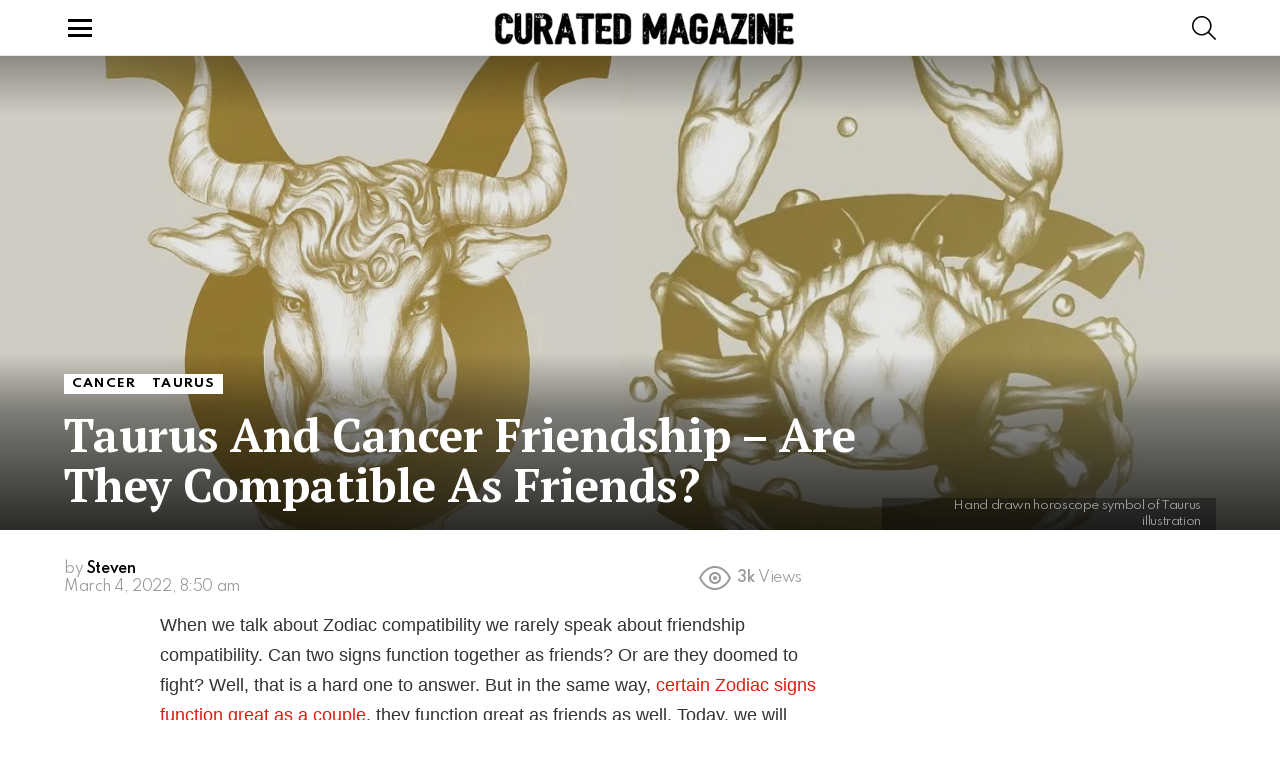

--- FILE ---
content_type: text/html; charset=UTF-8
request_url: https://curatedmag.com/taurus-and-cancer-friendship/
body_size: 35252
content:
<!DOCTYPE html>
<!--[if IE 8]>
<html class="no-js g1-off-outside lt-ie10 lt-ie9" id="ie8" lang="en-US" prefix="og: https://ogp.me/ns#"><![endif]-->
<!--[if IE 9]>
<html class="no-js g1-off-outside lt-ie10" id="ie9" lang="en-US" prefix="og: https://ogp.me/ns#"><![endif]-->
<!--[if !IE]><!-->
<html class="no-js g1-off-outside" lang="en-US" prefix="og: https://ogp.me/ns#"><!--<![endif]-->
<head>
	<meta charset="UTF-8"/>
	<link rel="profile" href="https://gmpg.org/xfn/11" />
	<link rel="pingback" href="https://curatedmag.com/xmlrpc.php"/>

	
<meta name="viewport" content="initial-scale=1.0, minimum-scale=1.0, height=device-height, width=device-width" />

<!-- Search Engine Optimization by Rank Math PRO - https://rankmath.com/ -->
<title>Taurus And Cancer Friendship - Are They Compatible As Friends?</title><style id="perfmatters-used-css">button::-moz-focus-inner{padding:0;border:0;}input[type="checkbox"] + label:active:before{-webkit-transform:scale(0);-moz-transform:scale(0);-ms-transform:scale(0);-o-transform:scale(0);transform:scale(0);}@-webkit-keyframes rbShine{0%{background-position:0% 0%;}100%{background-position:-135% 0%;}}@keyframes rbShine{0%{background-position:0% 0%;}100%{background-position:-135% 0%;}}@keyframes reaction-spinner{to{transform:rotate(360deg);-webkit-tranform:rotate(360deg);}}#ez-toc-container{background:#f9f9f9;border:1px solid #aaa;border-radius:4px;-webkit-box-shadow:0 1px 1px rgba(0,0,0,.05);box-shadow:0 1px 1px rgba(0,0,0,.05);display:table;margin-bottom:1em;padding:10px;position:relative;width:auto;}#ez-toc-container ul ul,.ez-toc div.ez-toc-widget-container ul ul{margin-left:1.5em;}#ez-toc-container li,#ez-toc-container ul{padding:0;}#ez-toc-container li,#ez-toc-container ul,#ez-toc-container ul li,div.ez-toc-widget-container,div.ez-toc-widget-container li{background:0 0;list-style:none;line-height:1.6;margin:0;overflow:hidden;z-index:1;}#ez-toc-container .ez-toc-title{text-align:left;line-height:1.45;margin:0;padding:0;}.ez-toc-title-container{display:table;width:100%;}.ez-toc-title,.ez-toc-title-toggle{display:inline;text-align:left;vertical-align:middle;}.ez-toc-btn,.ez-toc-glyphicon{display:inline-block;font-weight:400;}#ez-toc-container div.ez-toc-title-container+ul.ez-toc-list{margin-top:1em;}#ez-toc-container a{color:#444;box-shadow:none;text-decoration:none;text-shadow:none;display:inline-flex;align-items:stretch;flex-wrap:nowrap;}#ez-toc-container a:visited{color:#9f9f9f;}#ez-toc-container a:hover{text-decoration:underline;}#ez-toc-container a.ez-toc-toggle{display:flex;align-items:center;}.ez-toc-btn{padding:6px 12px;margin-bottom:0;font-size:14px;line-height:1.428571429;text-align:center;white-space:nowrap;vertical-align:middle;cursor:pointer;background-image:none;border:1px solid transparent;border-radius:4px;-webkit-user-select:none;-moz-user-select:none;-ms-user-select:none;-o-user-select:none;user-select:none;}.ez-toc-btn:focus{outline:#333 dotted thin;outline:-webkit-focus-ring-color auto 5px;outline-offset:-2px;}.ez-toc-btn:focus,.ez-toc-btn:hover{color:#333;text-decoration:none;}.ez-toc-btn.active,.ez-toc-btn:active{background-image:none;outline:0;-webkit-box-shadow:inset 0 3px 5px rgba(0,0,0,.125);box-shadow:inset 0 3px 5px rgba(0,0,0,.125);}.ez-toc-btn-default{color:#333;background-color:#fff;-webkit-box-shadow:inset 0 1px 0 rgba(255,255,255,.15),0 1px 1px rgba(0,0,0,.075);box-shadow:inset 0 1px 0 rgba(255,255,255,.15),0 1px 1px rgba(0,0,0,.075);text-shadow:0 1px 0 #fff;background-image:-webkit-gradient(linear,left 0,left 100%,from(#fff),to(#e0e0e0));background-image:-webkit-linear-gradient(top,#fff 0,#e0e0e0 100%);background-image:-moz-linear-gradient(top,#fff 0,#e0e0e0 100%);background-image:linear-gradient(to bottom,#fff 0,#e0e0e0 100%);background-repeat:repeat-x;border-color:#ccc;}.ez-toc-btn-default.active,.ez-toc-btn-default:active,.ez-toc-btn-default:focus,.ez-toc-btn-default:hover{color:#333;background-color:#ebebeb;border-color:#adadad;}.ez-toc-btn-default.active,.ez-toc-btn-default:active{background-image:none;background-color:#e0e0e0;border-color:#dbdbdb;}.ez-toc-btn-sm,.ez-toc-btn-xs{padding:5px 10px;font-size:12px;line-height:1.5;border-radius:3px;}.ez-toc-btn-xs{padding:1px 5px;}.ez-toc-btn-default:active{-webkit-box-shadow:inset 0 3px 5px rgba(0,0,0,.125);box-shadow:inset 0 3px 5px rgba(0,0,0,.125);}.btn.active,.ez-toc-btn:active{background-image:none;}.ez-toc-btn-default:focus,.ez-toc-btn-default:hover{background-color:#e0e0e0;background-position:0 -15px;}.ez-toc-pull-right{float:right !important;margin-left:10px;}#ez-toc-container input,.ez-toc-toggle #item{position:absolute;left:-999em;}#ez-toc-container input[type=checkbox]:checked+nav,#ez-toc-widget-container input[type=checkbox]:checked+nav{opacity:0;max-height:0;border:none;display:none;}#ez-toc-container label{position:relative;cursor:pointer;display:initial;}#ez-toc-container .ez-toc-toggle label,.ez-toc-cssicon{float:right;position:relative;font-size:16px;padding:0;border:1px solid #999191;border-radius:5px;cursor:pointer;left:10px;width:35px;}div#ez-toc-container .ez-toc-title{display:initial;}div#ez-toc-container{padding-right:20px;}#ez-toc-container a.ez-toc-toggle{color:#444;background:inherit;border:inherit;}#ez-toc-container .eztoc-toggle-hide-by-default,label.cssiconcheckbox{display:none;}.ez-toc-icon-toggle-span{display:flex;align-items:center;width:35px;height:30px;justify-content:center;direction:ltr;}abbr,acronym,address,applet,article,aside,audio,b,big,blockquote,body,canvas,caption,center,cite,code,dd,del,details,dfn,div,dl,dt,em,fieldset,figcaption,figure,font,footer,form,h1,h2,h3,h4,h5,h6,header,hgroup,html,i,iframe,img,ins,kbd,label,legend,li,mark,menu,nav,object,ol,p,pre,q,s,samp,section,small,span,strike,strong,sub,summary,sup,table,tbody,td,tfoot,th,thead,time,tr,tt,u,ul,var,video{margin:0;padding:0;border-width:0;border-style:solid;outline:0;font-size:100%;vertical-align:baseline;background:0 0;}article,aside,details,figcaption,figure,footer,header,hgroup,menu,nav,section{display:block;}body{line-height:1;}ol,ul{list-style:none;}:focus{outline:0;}ins{text-decoration:none;}:root{--g1-rtxt-color:#333;--g1-itxt-color:#000;--g1-mtxt-color:#999;--g1-border-color:#e6e6e6;--g1-bg-color:#fff;--g1-bg-tone-color:#f2f2f2;--g1-bg-alt-color:#ededed;--g1-cat-border-color:#fff;--g1-cat-bg-color:#fff;--g1-cat-txt-color:#000;--g1-reverse-border-color:#333;--g1-reverse-bg-color:#1a1a1a;--g1-reverse-itxt-color:#fff;}body{background-color:#fff;background-color:var(--g1-bg-color);color:#333;color:var(--g1-rtxt-color);}ul{padding-left:2em;list-style-type:circle;}a{cursor:pointer;text-decoration:none;border-width:0;border-style:solid;}a:active,a:hover{outline:0;}small{font-size:11px;}h1 small,h2 small,h3 small{font-size:75%;}strong{font-weight:700;}img{max-width:100%;height:auto;}ins{color:#333;background-color:#c1f7ff;}figure{position:relative;margin-bottom:1.5rem;}.clearfix-soft:after,.clearfix:after,.g1-socials-section .g1-socials-items:after{content:"";display:table;clear:both;}button::-moz-focus-inner,input::-moz-focus-inner{border:0;padding:0;}input::-ms-clear{display:none;}button,input,select,textarea{box-sizing:border-box;max-width:100%;margin:0;padding:7px;border-width:1px;border-style:solid;border-color:#e6e6e6;border-color:var(--g1-border-color);background-color:transparent;color:inherit;border-radius:4px;transition:border-color 375ms ease-in-out,background-color 375ms ease-in-out,color 375ms ease-in-out;}[type=email],[type=number],[type=password],[type=reset],[type=search],[type=tel],[type=text],[type=url]{height:36px;}[type=checkbox],[type=radio]{margin-right:6px;height:auto;}[type=search]{-webkit-appearance:none;}[type=search]::-webkit-search-cancel-button{-webkit-appearance:none;height:11px;width:11px;cursor:pointer;background-image:url("data:image/svg+xml,%3Csvg xmlns=\'http://www.w3.org/2000/svg\' width=\'11\' height=\'11\' viewBox=\'0 0 11 11\'%3E %3Cpath fill=\'%23808080\' d=\'M5.5,0C2.5,0,0,2.5,0,5.5c0,3,2.5,5.5,5.5,5.5S11,8.5,11,5.5C11,2.5,8.5,0,5.5,0z M8,7.3 C8.2,7.5,8.2,7.8,8,8C7.8,8.2,7.5,8.2,7.3,8L5.5,6.2L3.7,8C3.5,8.2,3.2,8.2,3,8C2.8,7.8,2.8,7.5,3,7.3l1.8-1.8L3,3.7 C2.8,3.5,2.8,3.2,3,3s0.5-0.2,0.7,0l1.8,1.8L7.3,3C7.5,2.8,7.8,2.8,8,3c0.2,0.2,0.2,0.5,0,0.7L6.2,5.5L8,7.3z\'/%3E %3C/svg%3E");}[type=button],[type=reset],[type=submit],button{width:auto;padding:5px 23px;border-width:2px;cursor:pointer;border-radius:4px;-webkit-appearance:none;-moz-appearance:none;appearance:none;}textarea{width:100%;}input[type=email]:focus,input[type=number]:focus,input[type=password]:focus,input[type=search]:focus,input[type=tel]:focus,input[type=text]:focus,input[type=url]:focus,select:focus,textarea:focus{border-color:currentColor;}button[disabled],input[disabled]{cursor:default;opacity:.666;}::-webkit-input-placeholder{color:inherit;opacity:.33;}::-moz-placeholder{color:inherit;opacity:.33;}:-ms-input-placeholder{color:inherit;opacity:.33;}.g1-row{clear:both;box-sizing:border-box;position:relative;width:100%;margin:0 auto;}.g1-row:after{display:table;clear:both;content:"";}.g1-row .g1-row{width:auto;margin-left:-10px;margin-right:-10px;}.g1-row-layout-page>.g1-row-background{background-color:#fff;background-color:var(--g1-bg-color);}.g1-row-inner{display:-ms-flexbox;display:-webkit-flex;display:flex;-ms-flex-wrap:wrap;-webkit-flex-wrap:wrap;flex-wrap:wrap;-ms-flex-align:stretch;-webkit-align-items:stretch;align-items:stretch;max-width:1182px;margin:0 auto;position:relative;z-index:1;font-size:0;}.g1-row-background{overflow:hidden;margin:0 auto;position:absolute;z-index:-2;left:0;right:0;top:0;bottom:0;}.g1-row-background-media{position:absolute;left:0;right:0;top:0;bottom:0;}.g1-column{display:block;box-sizing:border-box;width:100%;padding:0 10px;margin:0 auto;position:relative;vertical-align:top;font-size:1rem;}@media only screen and (max-width:800px){.g1-column+.g1-sidebar{margin-top:30px;}}@media only screen and (min-width:801px){.g1-row-inner{-ms-flex-wrap:none;-webkit-flex-wrap:nowrap;flex-wrap:nowrap;}.g1-column-2of3{width:66.6666666667%;}.g1-column-1of3{width:33.3333333333%;}.g1-sidebar-padded{padding-left:20px;}}@media only screen and (min-width:1025px){.g1-row .g1-row{margin-left:-15px;margin-right:-15px;}.g1-column{padding-left:15px;padding-right:15px;}.g1-sidebar-padded{padding-left:45px;}.g1-sidebar-padded:first-child{padding-left:15px;padding-right:45px;}}.g1-row-padding-m{padding-top:30px;padding-bottom:0;}.wp-block-embed .g1-fluid-wrapper{margin:0;}.wp-block-embed.wp-has-aspect-ratio .g1-fluid-wrapper-inner{height:auto;padding-bottom:0;position:static;}.wp-block-embed.wp-has-aspect-ratio .g1-fluid-wrapper-inner[style]{padding-bottom:0 !important;}#g1-breakpoint-desktop{min-width:1024px;}body,button,html,input,select,textarea{font:400 14px/20px serif;font-family:"PT Sans",sans-serif;-webkit-font-smoothing:antialiased;-moz-osx-font-smoothing:grayscale;}label,legend{font:700 12px/16px serif;font-family:Spartan,Roboto,sans-serif;letter-spacing:normal;text-transform:none;}.g1-giga{font:700 27px/1.0909090909 serif;font-family:"PT Serif",Georgia,sans-serif;letter-spacing:0;color:#000;color:var(--g1-itxt-color);text-transform:none;}.g1-mega{font:700 27px/1.1111111111 serif;font-family:"PT Serif",Georgia,sans-serif;letter-spacing:0;color:#000;color:var(--g1-itxt-color);text-transform:none;}.g1-alpha,h1{font:700 24px/1.067 serif;font-family:"PT Serif",Georgia,sans-serif;letter-spacing:0;text-transform:none;color:#000;color:var(--g1-itxt-color);}.g1-beta,h2{font:700 21px/1.125 serif;font-family:"PT Serif",Georgia,sans-serif;letter-spacing:0;text-transform:none;color:#000;color:var(--g1-itxt-color);}.g1-gamma,h3{font:700 19px/1.2105263158 serif;font-family:"PT Serif",Georgia,sans-serif;letter-spacing:0;text-transform:none;color:#000;color:var(--g1-itxt-color);}.g1-delta,h4{font:700 17px/1.25 serif;font-family:"PT Serif",Georgia,sans-serif;letter-spacing:0;text-transform:none;color:#000;color:var(--g1-itxt-color);}@media only screen and (min-width:601px){.g1-delta,h4{font-size:17px;}.g1-gamma,h3{font-size:20px;}.g1-beta,h2{font-size:23px;}.g1-alpha,h1{font-size:26px;}.g1-mega{font-size:30px;}.g1-giga{font-size:35px;}}@media only screen and (min-width:1025px){.g1-delta,h4{font-size:18px;}.g1-gamma,h3{font-size:21px;}.g1-beta,.g1lg-beta,h2{font-size:24px;}.g1-alpha,h1{font-size:34px;}.g1-mega{font-size:39px;}.g1-giga{font-size:46px;}}.g1-alpha-2nd,.g1-beta-2nd,.g1-delta-2nd,.g1-epsilon-2nd,.g1-gamma-2nd,.g1-giga-2nd,.g1-mega-2nd,.g1-zeta-2nd{font-family:Spartan,Roboto,sans-serif;font-weight:700;text-transform:none;letter-spacing:-.03em;}.g1-alpha-2nd>span,.g1-beta-2nd>span,.g1-delta-2nd>span,.g1-epsilon-2nd>span,.g1-gamma-2nd>span,.g1-giga-2nd>span,.g1-mega-2nd>span,.g1-zeta-2nd>span{display:inline-block;padding-right:40px;margin-top:-1px;position:relative;}.g1-alpha-2nd>span:after,.g1-beta-2nd>span:after,.g1-delta-2nd>span:after,.g1-epsilon-2nd>span:after,.g1-gamma-2nd>span:after,.g1-giga-2nd>span:after,.g1-mega-2nd>span:after,.g1-zeta-2nd>span:after{display:block;width:30px;height:3px;position:absolute;right:0;left:auto;top:50%;background-color:currentColor;content:"";}address,blockquote,dl,figure,h1,h2,h3,h4,h5,h6,hr,legend,ol,p,pre,table,ul{margin-bottom:20px;}.g1-typography-xl{font-size:18px;line-height:30px;}.g1-typography-xl h1,.g1-typography-xl h2{margin-top:3rem;}.g1-typography-xl h1:first-child,.g1-typography-xl h2:first-child{margin-top:0;}.g1-meta{font:400 12px/16px serif;font-family:Spartan,Roboto,sans-serif;text-transform:none;letter-spacing:-.03em;color:var(--g1-mtxt-color);}.g1-meta a{color:#000;color:var(--g1-itxt-color);}.g1-meta strong{font-weight:inherit;}.g1-meta-m{font-size:14px;line-height:18px;}.g1-button,[type=button],[type=reset],[type=submit],button{box-sizing:border-box;display:inline-block;margin-right:.2px;position:relative;z-index:0;text-decoration:none;text-align:center;vertical-align:middle;zoom:1;cursor:pointer;font:700 13px/22px serif;font-family:Spartan,Roboto,sans-serif;text-transform:none;letter-spacing:-.03em;border-radius:4px;transition:border-color 175ms ease-in-out,background-color 175ms ease-in-out,color 175ms ease-in-out,padding 175ms ease-in-out;}.g1-button:hover,[type=button]:hover,[type=reset]:hover,[type=submit]:hover,button:hover{box-shadow:0 3px 6px -3px rgba(0,0,0,.333);}.g1-button:active,[type=button]:active,[type=reset]:active,[type=submit]:active,button:active{box-shadow:inset 0 3px 6px -3px rgba(0,0,0,.333);}.g1-button:disabled,[type=button]:disabled,[type=reset]:disabled,[type=submit]:disabled,button:disabled{filter:grayscale(100%);opacity:.333;box-shadow:none;}.g1-button-simple{border-color:#000;border-color:var(--g1-itxt-color);background-color:transparent;color:#000;color:var(--g1-itxt-color);}.g1-button-s{padding:5px 14px;border-width:1px;font-size:11px;line-height:18px;}.search-form{margin-bottom:1.5rem;position:relative;}.search-form label{display:block;}.search-form .screen-reader-text{position:absolute;clip:rect(1px,1px,1px,1px);}.search-form .search-field{width:100%;padding-right:40px;}.search-form .search-submit{width:40px;padding-left:0;padding-right:0;position:absolute;right:0;left:auto;top:0;font-size:0;border-color:transparent;background-color:transparent;color:inherit;box-shadow:none;border-top-left-radius:0;border-bottom-left-radius:0;opacity:.666;}.search-form .search-submit:hover{opacity:.999;}.search-form .search-submit:before{font:16px/22px bimber;content:"";}.g1-searches>ul{padding:0;margin:15px 0;list-style:none;}.search-form-wrapper{position:relative;}.search-form-wrapper .g1-searches{padding:0 15px;position:absolute;top:100%;left:0;right:0;background-color:#fff;background-color:var(--g1-bg-color);box-shadow:0 15px 45px 15px rgba(0,0,0,.07);}.search-form-wrapper .g1-searches:empty{box-shadow:none;}.avatar{border-radius:50%;}.g1-drop{display:inline-block;margin-bottom:1.5rem;}.g1-drop-toggle{display:none;position:relative;z-index:2;cursor:pointer;transition:border-color 375ms ease-in-out,background-color 375ms ease-in-out,color 375ms ease-in-out,opacity 375ms ease-in-out;}.g1-drop-toggle-icon{display:inline-block;width:32px;margin-right:6px;font:32px/50px bimber;text-align:center;vertical-align:middle;}.g1-drop-toggle-icon:before{display:block;content:"";}.g1-drop-toggle-text{display:inline-block;font-size:10px;font-family:Spartan,Roboto,sans-serif;font-weight:700;text-transform:uppercase;letter-spacing:.1em;vertical-align:middle;}.g1-drop-toggle-arrow{display:none;position:absolute;z-index:2;left:50%;right:auto;bottom:0;width:0;height:0;margin-left:-6px;border-width:6px;border-style:solid;border-color:transparent transparent #fff;border-color:transparent transparent var(--g1-bg-color);content:"";}.g1-drop-toggle:last-child>.g1-drop-toggle-arrow{display:none !important;}.g1-drop-icon .g1-drop-toggle-icon{margin-right:0;}.g1-drop-icon .g1-drop-toggle-text{overflow:hidden;width:1px;height:1px;position:absolute;clip:rect(1px,1px,1px,1px);}.g1-drop-content{display:block;box-sizing:border-box;border-radius:0;}.g1-dropable .g1-drop{margin-left:10px;vertical-align:top;}.g1-dropable .g1-drop-toggle{display:inline-block;}.g1-dropable .g1-drop-content{display:none;position:absolute;z-index:14;left:0;right:0;background-color:#fff;background-color:var(--g1-bg-color);box-shadow:0 15px 45px 15px rgba(0,0,0,.07);}.g1-dropable .g1-drop-expanded .g1-drop-content,.g1-hoverable .g1-dropable .g1-drop:hover .g1-drop-content{display:block;}@media only screen and (min-width:1025px){.g1-dropable .g1-drop{position:relative;}.g1-dropable .g1-drop-content{width:320px;left:0;right:auto;top:100%;}.g1-dropable .g1-drop-before .g1-drop-content{right:0;left:auto;}}.g1-drop-m .g1-drop-toggle-icon{width:24px;font-size:24px;line-height:40px;}.g1-drop-the-search .g1-drop-toggle-icon:before{content:"";}.g1-dropable .g1-drop-the-search .search-form-wrapper{width:auto;}.g1-dropable .g1-drop-the-search .search-form{margin:20px 30px;}.g1-dropable .g1-drop-the-search .g1-searches{padding:0;position:static;box-shadow:none;background-color:none;}.g1-dropable .g1-drop-the-search .g1-searches>ul{margin-left:30px;margin-right:30px;}.g1-drop-the-socials .g1-drop-toggle-icon:before{content:"";}.g1-dropable .g1-drop-the-socials{position:relative;}.g1-dropable .g1-drop-the-socials>.g1-drop-content{left:50%;right:auto;width:60px;padding:6px;margin-left:-30px;}.g1-dropable .g1-drop-the-socials .g1-socials-items{margin:0;}.g1-dropable .g1-drop-with-anim>.g1-drop-content,.g1-dropable .g1-drop-with-anim>.g1-drop-toggle>.g1-drop-toggle-arrow{display:block;visibility:hidden;opacity:0;-webkit-transform:translate(0,20px);-moz-transform:translate(0,20px);-ms-transform:translate(0,20px);-o-transform:translate(0,20px);transform:translate(0,20px);transition:visibility 0s .55s,opacity 375ms ease-in-out 175ms,transform 375ms ease-in-out 175ms;-webkit-backface-visibility:hidden;-moz-backface-visibility:hidden;}.g1-dropable .g1-drop-with-anim.g1-drop-expanded>.g1-drop-content,.g1-dropable .g1-drop-with-anim.g1-drop-expanded>.g1-drop-toggle>.g1-drop-toggle-arrow,.g1-hoverable .g1-dropable .g1-drop-with-anim:hover>.g1-drop-content,.g1-hoverable .g1-dropable .g1-drop-with-anim:hover>.g1-drop-toggle>.g1-drop-toggle-arrow{visibility:visible;opacity:1;-webkit-transform:translate(0,0);-moz-transform:translate(0,0);-ms-transform:translate(0,0);-o-transform:translate(0,0);transform:translate(0,0);transition:visibility 0s ease-in-out 175ms,opacity 375ms ease-in-out 175ms,transform 375ms ease-in-out 175ms;}@keyframes g1-drop-toggle-badge-jump{0%{transform:translate(0,0);}25%{transform:translate(0,-12px);}50%{transform:translate(0,0);}75%{transform:translate(0,-6px);}100%{transform:translate(0,0);}}.entry-featured-media{margin-bottom:1.5rem;}.entry-featured-media .g1-frame{background-color:#e6e6e6;background-color:var(--g1-border-color);}.entry-featured-media img{width:100%;}.entry-featured-media .g1-fluid-wrapper,.entry-featured-media .wp-block-embed{margin-bottom:0;}.entry-author{display:block;margin-right:10px;}.entry-author .avatar{float:left;margin-right:10px;}.entry-category{display:inline-block;position:relative;padding:2px 8px 2px 8px;border-width:0;margin-right:0;font-size:12px;line-height:16px;font-family:Spartan,sans-serif;font-weight:700;letter-spacing:.1em;text-transform:uppercase;vertical-align:middle;pointer-events:auto;border-style:solid;text-shadow:none;border-color:#fff;border-color:var(--g1-cat-border-color);background-color:#fff;background-color:var(--g1-cat-bg-color);color:#000;color:var(--g1-cat-txt-color);transition:border-color 375ms ease-in-out,background-color 375ms ease-in-out,color 375ms ease-in-out;}.entry-categories{display:inline-block;margin:0 0 16px;}.entry-categories-label{display:none;}.entry-date{display:inline-block;margin-right:10px;vertical-align:top;}.entry-views{display:inline-block;margin-right:10px;vertical-align:top;}.entry-views:before{display:inline-block;margin-right:4px;font:16px/1 bimber;vertical-align:top;content:"";}.entry-views span,.entry-views strong{display:inline-block;vertical-align:top;}.entry-views span{margin-left:4px;}.entry-byline{margin-bottom:4px;}.entry-byline:after{clear:both;display:table;content:"";}.entry-stats{display:inline-block;clear:both;position:relative;z-index:6;margin-bottom:.25rem;padding:2px 10px 2px 0;}.entry-stats-m .entry-comments-link a:before,.entry-stats-m .entry-downloads:before,.entry-stats-m .entry-views:before,.entry-stats-m .entry-votes:before{margin-right:6px;font-size:32px;line-height:32px;vertical-align:middle;}.entry-stats-m .entry-comments-link span,.entry-stats-m .entry-comments-link strong,.entry-stats-m .entry-downloads span,.entry-stats-m .entry-downloads strong,.entry-stats-m .entry-views span,.entry-stats-m .entry-views strong,.entry-stats-m .entry-votes span,.entry-stats-m .entry-votes strong{vertical-align:middle;}.g1-meta-m strong{font-weight:600;}.entry-meta-m{display:-ms-flexbox;display:-webkit-flex;display:flex;-ms-flex-wrap:wrap;-webkit-flex-wrap:wrap;flex-wrap:wrap;-ms-flex-align:center;-webkit-align-items:center;align-items:center;-ms-flex-pack:justify;-webkit-justify-content:space-between;justify-content:space-between;margin-bottom:10px;}.entry-meta-m .entry-byline{-webkit-flex:1 1 auto;-ms-flex:1 1 auto;flex:1 1 auto;}.entry-meta-m .entry-date{white-space:nowrap;}.entry-flag{display:block;box-sizing:border-box;position:relative;top:0;width:30px;height:30px;vertical-align:top;font-size:0;line-height:30px;text-align:center;border-style:solid;border-radius:0;border-color:#ff0036;background-color:#ff0036;color:#fff;}.entry-flag:before{display:block;position:absolute;left:0;right:0;top:50%;margin-top:-.5em;text-align:center;font-size:16px;line-height:1;font-family:bimber;font-weight:400;content:"";}.entry-flag:after{display:block;position:absolute;z-index:-1;top:0;bottom:-6px;left:-6px;right:0;border-width:0 0 6px 6px;border-style:solid;border-color:#fff;border-color:var(--g1-bg-color);content:"";}a.entry-flag{pointer-events:auto;}.entry-flag-latest{border-color:grey;background-color:grey;color:#fff;}.entry-flag-latest:before{content:"";}.menu-item>a .entry-flag{width:50px;height:50px;line-height:50px;margin:0 auto 12px;border-radius:50%;}.menu-item>a .entry-flag:after{display:none;}a.entry-flag{transition:top 175ms ease-in-out;}a.entry-flag:hover{top:-5px;}.entry-before-title .entry-categories,.entry-before-title .entry-stats{vertical-align:middle;}.entry-title>a{color:inherit;}.entry-content,.entry-summary{overflow-wrap:break-word;word-wrap:break-word;word-break:break-word;}.entry-content::after,.entry-summary::after{clear:both;display:table;content:"";}.entry-cta{margin-right:6px;}.g1-content-narrow .g1-fluid-wrapper,.g1-content-narrow .wp-caption[style],.g1-content-narrow .wp-video[style]{max-width:100%;}.entry-todome{display:-ms-flexbox;display:-webkit-flex;display:flex;-ms-flex-wrap:wrap;-webkit-flex-wrap:wrap;flex-wrap:wrap;-ms-flex-align:center;-webkit-align-items:center;align-items:center;padding-top:6px;position:relative;}.entry-todome>:first-child:before{display:block;height:0;border-width:1px 0 0;position:absolute;left:0;right:0;top:-1px;border-style:solid;opacity:.1667;content:"";}.entry-todome>.entry-ctas:last-child:before{display:none;}.entry-todome .entry-ctas{display:inline-block;margin-bottom:0;vertical-align:middle;}.entry-todome .g1-button,.entry-todome .snax-voting{margin-bottom:6px;}.entry-tpl-list{width:100%;margin-bottom:10px;position:relative;}.entry-tpl-list .entry-featured-media{margin-bottom:12px;}.entry-tpl-list .entry-header{position:relative;}.entry-tpl-list .entry-before-title{box-sizing:border-box;font-size:0;line-height:20px;}.entry-tpl-list .entry-stats{display:inline-block;margin-top:0;margin-bottom:0;}.entry-tpl-list .entry-categories{display:inline-block;margin-top:0;margin-bottom:0;}.entry-tpl-list .entry-title{padding-top:8px;}.entry-tpl-list .entry-byline,.entry-tpl-list .entry-subtitle,.entry-tpl-list .entry-title{margin-bottom:16px;}@media only screen and (min-width:601px){.entry-tpl-list{display:-ms-flexbox;display:-webkit-flex;display:flex;position:relative;}.entry-tpl-list .entry-featured-media{-webkit-flex:1 0 50%;-ms-flex:1 0 50%;flex:1 0 50%;max-width:364px;margin:0 20px 0 0;}.entry-tpl-list .entry-body{-webkit-flex:1 1 auto;-ms-flex:1 1 auto;flex:1 1 auto;}.entry-tpl-list .entry-categories,.entry-tpl-list .entry-stats{margin-bottom:8px;}.entry-tpl-list .entry-title{padding-top:0;}}@media only screen and (min-width:1025px){.entry-tpl-list{margin-bottom:30px;}.entry-tpl-list .entry-featured-media{margin-right:30px;}}@media only screen and (min-width:601px){.g1-wrapper-with-stickies{padding-left:86px;}.g1-wrapper-with-stickies:after{display:table;clear:both;content:"";}.g1-wrapper-with-stickies .entry-essentials{width:100%;float:right;}.g1-wrapper-with-stickies .entry-actions{width:66px;float:left;margin-left:-86px;position:-webkit-sticky;position:sticky;top:10px;}}@media only screen and (min-width:1025px){.g1-wrapper-with-stickies{padding-left:96px;}.g1-wrapper-with-stickies .entry-actions{margin-left:-96px;}}.g1-collection{clear:both;margin:0 auto;}.g1-collection:after{clear:both;display:table;content:"";}.g1-collection-viewport{clear:both;margin-left:-10px;margin-right:-10px;}.g1-collection-items{clear:both;margin:0;padding:0;list-style:none;font-size:0;counter-reset:g1-collection-item-counter;}.g1-collection-item{display:inline-block;box-sizing:border-box;width:100%;margin:0;padding:0 10px;vertical-align:top;font-size:1rem;}@media only screen and (min-width:1025px){.g1-collection-viewport{margin-left:-15px;margin-right:-15px;}.g1-collection-item{padding:0 15px;}}.g1-collection-more-spinner{display:none;width:32px;height:32px;position:absolute;left:50%;right:auto;top:50%;margin-top:-.5em;margin-left:-.5em;text-align:center;font-size:24px;line-height:32px;-webkit-transform:translate(-50%,-50%);-moz-transform:translate(-50%,-50%);-ms-transform:translate(-50%,-50%);-o-transform:translate(-50%,-50%);transform:translate(-50%,-50%);-webkit-animation:g1-anim-spin 2s infinite linear;-moz-animation:g1-anim-spin 2s infinite linear;animation:g1-anim-spin 2s infinite linear;}.g1-collection-more-spinner:before{font-family:bimber;font-style:normal;content:"";}.g1-sidebar .widget{margin-bottom:45px;}.mceTemp,.wp-caption,.wp-caption-dd,.wp-caption-dt{max-width:100%;}.wp-block-image img,.wp-caption img{display:block;}.g1-frame{display:block;}.g1-frame-inner{display:block;overflow:hidden;width:100%;position:relative;}.g1-frame-inner img{display:block;}.g1-frame-icon{display:none;box-sizing:border-box;width:60px;height:60px;margin-top:-30px;margin-left:-30px;position:absolute;z-index:1;left:50%;right:auto;top:50%;font-size:18px;line-height:60px;font-weight:500;text-align:center;letter-spacing:-.05em;border-radius:50%;color:#fff;text-shadow:1px 1px 0 rgba(0,0,0,.2);}.g1-frame-icon:before{display:block;position:absolute;z-index:-1;left:0;right:0;top:0;bottom:0;font-size:60px;font-family:bimber;font-style:normal;text-shadow:0 0 40px rgba(0,0,0,.666);opacity:.8;}.g1-hamburger{display:block;float:left;padding:4px 0;margin-right:20px;z-index:1;cursor:pointer;color:inherit;}.g1-hamburger-icon{display:block;font:32px/1 bimber;text-align:center;}.g1-hamburger-icon:before{display:inline;content:"";}.g1-hamburger-label{display:block;font-size:13px;line-height:15px;}.g1-hamburger-label-hidden{overflow:hidden;width:1px;height:1px;position:absolute;clip:rect(1px,1px,1px,1px);}.g1-hamburger-m .g1-hamburger-icon{width:32px;font-size:24px;line-height:24px;}.menu-item{position:relative;}.menu-item>a{display:block;position:relative;line-height:1.25;color:inherit;transition:border-color 375ms ease-in-out,background-color 375ms ease-in-out,color 375ms ease-in-out;}.menu-item>a:before{display:none;}.menu-item-has-children>a{padding-right:20px;position:relative;}.menu-item-has-children>a:after{display:inline-block;margin-top:-.5em;vertical-align:middle;position:absolute;right:0;left:auto;top:50%;font:16px/1 bimber;text-transform:none;letter-spacing:normal;content:"";}.sub-menu{margin:0;padding:15px 0;list-style:none;}.sub-menu>.menu-item>a,.sub-menu>.menu-item>button{display:block;padding:4px 20px;padding-right:26px;border-width:0;font-size:13px;font-family:Spartan,Roboto,sans-serif;font-weight:400;text-transform:none;letter-spacing:-.03em;box-shadow:none;}.g1-canvas .sub-menu{display:none;}.g1-hoverable .g1-dropable .menu-item:hover,.mtm-drop-expanded{z-index:1;}.g1-hoverable .g1-dropable .menu-item:hover>.sub-menu,.g1-hoverable .g1-dropable .menu-item:hover>.sub-menu-wrapper,.mtm-drop-expanded>.sub-menu,.mtm-drop-expanded>.sub-menu-wrapper{display:block;}html{height:100%;}.g1-body-inner{position:relative;z-index:1;}.g1-canvas-overlay{display:block;visibility:hidden;width:100%;position:absolute;z-index:998;top:0;bottom:0;cursor:pointer;transition:visibility 0s .5s,opacity .5s cubic-bezier(.735,.185,.41,1.245);-webkit-backface-visibility:hidden;backface-visibility:hidden;background-color:#000;opacity:0;}.g1-canvas{width:0;position:fixed;z-index:3;top:0;bottom:0;left:0;right:auto;overscroll-behavior:contain;transition:width .5s ease-in-out;background-color:#fff;}.g1-canvas-inner{width:320px;position:absolute;z-index:1;left:auto;right:0;top:0;bottom:0;}.g1-canvas-content{padding:48px 30px 30px;position:absolute;z-index:3;left:0;right:0;top:0;bottom:0;overflow-y:auto;-ms-overflow-style:none;-ms-overflow-style:-ms-autohiding-scrollbar;}.g1-canvas-background{overflow:hidden;margin:0 auto;position:absolute;z-index:1;left:0;right:0;top:0;bottom:0;}.g1-canvas-toggle{box-sizing:border-box;display:block;width:44px;height:28px;margin-left:-22px;position:absolute;z-index:4;left:50%;right:auto;top:10px;font-size:0;line-height:0;text-align:center;border-radius:4px;color:#000;transition:border-color 375ms ease-in-out,background-color 375ms ease-in-out,color 375ms ease-in-out,opacity 375ms ease-in-out;-webkit-backface-visibility:hidden;-moz-backface-visibility:hidden;backface-visibility:hidden;}.g1-canvas-toggle:hover{opacity:.666;}.g1-canvas-toggle:before{display:inline-block;position:absolute;left:0;right:auto;top:50%;width:100%;margin-top:-.5em;font:24px/26px bimber;content:"";}.g1-canvas .g1-quick-nav{margin-bottom:1.5rem;}.g1-primary-nav{margin-bottom:1.5rem;}.g1-primary-nav-menu{margin:0;padding:0;list-style:none;}.g1-primary-nav-menu>.menu-item{display:block;font-size:1rem;text-align:left;}.g1-primary-nav-menu>.menu-item>a{display:block;padding:4px 0;font-size:15px;line-height:1;font-family:Spartan,Roboto,sans-serif;font-weight:700;text-transform:none;letter-spacing:-.03em;}.g1-primary-nav-menu>.menu-item>a>strong{position:relative;top:.0833em;font-size:1.5em;line-height:.01em;font-family:inherit;font-weight:inherit;letter-spacing:-.05em;}.g1-quick-nav{clear:both;}.g1-quick-nav-menu>.menu-item>a{font-size:14px;font-family:Roboto,Arial,sans-serif;font-weight:700;line-height:1.125;text-transform:uppercase;letter-spacing:normal;}#page .g1-quick-nav-menu{display:-ms-flexbox;display:-webkit-flex;display:flex;-ms-flex-wrap:wrap;-webkit-flex-wrap:wrap;flex-wrap:wrap;margin:0;padding:0;list-style:none;text-align:center;}#page .g1-quick-nav-menu>.menu-item{display:inline-block;margin:6px 0;-webkit-flex:1 0 auto;-ms-flex:1 0 auto;flex:1 0 auto;}#page .g1-quick-nav-menu>.menu-item>a{display:block;padding:0 5px;}#page .g1-quick-nav-short .menu-item .entry-flag{width:1em;height:1em;margin-bottom:.2em;font-size:16px;line-height:1;border-color:transparent;background-color:transparent;background-image:none;color:currentColor;}#page .g1-quick-nav-short .menu-item .entry-flag:before{font-size:inherit;opacity:.25;transition:opacity 375ms ease-in-out;}#page .g1-quick-nav-short .current-menu-item .entry-flag:before,#page .g1-quick-nav-short .menu-item:hover .entry-flag:before{opacity:.99;}@media only screen and (min-width:1025px){#page .g1-quick-nav{display:block;clear:none;float:right;padding-top:0;padding-bottom:0;}#page .g1-quick-nav .g1-quick-nav-menu{display:block;}#page .g1-quick-nav .g1-quick-nav-menu>.menu-item>a{padding:0 10px;}#page .g1-quick-nav-short .menu-item .entry-flag{font-size:32px;}}.g1-footer-nav{box-sizing:border-box;margin-bottom:15px;}.g1-footer-nav:after{display:table;clear:both;content:"";}.g1-footer-nav>ul{margin:0 -10px;padding:0;list-style:none;}.g1-footer-nav>ul>.menu-item{display:inline-block;}.g1-footer-nav a{display:block;padding:0 10px;color:inherit;}@media only screen and (min-width:1025px){#page{display:-ms-flexbox;display:-webkit-flex;display:flex;-webkit-flex-direction:column;-ms-flex-direction:column;flex-direction:column;-ms-flex-wrap:none;-webkit-flex-wrap:nowrap;flex-wrap:nowrap;min-height:100vh;}}.g1-sticky-top-wrapper{clear:both;position:static;position:-webkit-sticky;position:sticky;left:0;right:0;top:0;}.site-description,.site-title{margin-bottom:0;color:inherit;}.site-title>a{color:inherit;}.g1-logo-wrapper{display:block;position:relative;}.g1-logo-wrapper .g1-logo{display:block;}picture.g1-logo{line-height:0;}.g1-id{margin:15px auto;z-index:1;}.g1-hb-row{position:relative;z-index:50;box-sizing:border-box;width:100%;}.g1-hb-row>.g1-row-inner{position:static;}.g1-hb-row>.g1-row-inner>.g1-column{position:static;}.g1-hb-row>.g1-row-inner:after{display:table;clear:both;content:"";}.g1-hb-row .g1-hamburger{margin-right:10px;}.g1-hb-row .g1-drop{margin-bottom:0;}.g1-hb-row .g1-socials-items{margin:0 0 0 20px;}.g1-hb-row .g1-drop .g1-socials-item-link{color:#333;}.g1-hb-row .g1-drop .g1-socials-item-link:hover{color:#000;}.g1-hb-row .g1-quick-nav{float:none;}.g1-hb-row .g1-primary-nav,.g1-hb-row .g1-secondary-nav{margin-bottom:0;}.g1-hb-row .g1-primary-nav-menu>.menu-item{display:inline-block;vertical-align:top;}.g1-hb-row .g1-primary-nav-menu>.menu-item>a{padding:7px 10px;line-height:16px;}.g1-hb-row .g1-primary-nav-menu>.menu-item-has-children>a{padding-right:16px;}.g1-hb-row-3{z-index:55;}.g1-hb-row-2{z-index:60;}.g1-hb-row-1{z-index:65;}.g1-hb-row .g1-column{width:100%;display:-ms-flexbox;display:-webkit-flex;display:flex;-ms-flex-wrap:none;-webkit-flex-wrap:nowrap;flex-wrap:nowrap;-ms-flex-pack:justify;-webkit-justify-content:space-between;justify-content:space-between;-ms-flex-align:center;-webkit-align-items:center;align-items:center;}.g1-hb-full .g1-row-inner{max-width:100%;}.g1-bin{display:-ms-flexbox;display:-webkit-flex;display:flex;-ms-flex-align:center;-webkit-align-items:center;align-items:center;}.g1-bin-align-left{-ms-flex-pack:start;-webkit-justify-content:flex-start;justify-content:flex-start;}.g1-bin-align-center{-ms-flex-pack:center;-webkit-justify-content:center;justify-content:center;}.g1-bin-align-right{-ms-flex-pack:end;-webkit-justify-content:flex-end;justify-content:flex-end;}.g1-bin-align-center .g1-logo{margin-left:auto;margin-right:auto;}.g1-bin-grow-on{-webkit-flex:1 1 0;-ms-flex:1 1 0;flex:1 1 0;}.g1-bin-grow-off{-webkit-flex:0 0 auto;-ms-flex:0 0 auto;flex:0 0 auto;}.g1-bin-1 .g1-hb-search-form,.g1-bin-1 .g1-id,.g1-bin-1 .g1-primary-nav,.g1-bin-1 .g1-quick-nav,.g1-bin-1 .g1-secondary-nav,.g1-bin-1 .g1-socials-hb-list,.g1-bin-1 .snax-button-create,.g1-bin-1 .wpml-ls{margin-right:20px;margin-left:0;}.g1-bin-1 .g1-drop,.g1-bin-1 .g1-hamburger{margin-right:10px;margin-left:0;}.g1-bin-2 .g1-hb-search-form,.g1-bin-2 .g1-id,.g1-bin-2 .g1-primary-nav,.g1-bin-2 .g1-quick-nav,.g1-bin-2 .g1-secondary-nav,.g1-bin-2 .g1-socials-hb-list,.g1-bin-2 .snax-button-create,.g1-bin-2 .wpml-ls{margin-right:10px;margin-left:10px;}.g1-bin-2 .g1-drop,.g1-bin-2 .g1-hamburger{margin-right:5px;margin-left:5px;}.g1-bin-3 .g1-hb-search-form,.g1-bin-3 .g1-id,.g1-bin-3 .g1-primary-nav,.g1-bin-3 .g1-quick-nav,.g1-bin-3 .g1-secondary-nav,.g1-bin-3 .g1-socials-hb-list,.g1-bin-3 .snax-button-create,.g1-bin-3 .wpml-ls{margin-right:0;margin-left:20px;}.g1-bin-3 .g1-drop,.g1-bin-3 .g1-hamburger{margin-right:0;margin-left:10px;}.g1-hb-row-normal{display:none;}@media only screen and (min-width:1025px){.g1-hb-row-mobile{display:none;}.g1-hb-row-normal{display:block;}}.g1-hb-row-mobile .g1-id,.g1-hb-row-mobile .g1-logo-small-wrapper{text-align:center;}.g1-hb-row-mobile .g1-quick-nav{width:100%;}.g1-hb-row .g1-drop-content .g1-socials-items-tpl-grid{display:block;}.g1-hb-row .g1-dropable .g1-bin-1 .g1-drop-content{left:0;right:auto;}.g1-hb-row .g1-dropable .g1-bin-2 .g1-drop-content,.g1-hb-row .g1-dropable .g1-bin-3 .g1-drop-content{left:auto;right:0;}.g1-hb-row .search-form-wrapper{max-width:100%;width:300px;}.g1-hb-row .search-form{margin-bottom:0;}.g1-socials-s .g1-socials-item-icon-48{font-size:16px;height:auto;width:32px;line-height:inherit;}.g1-hb-row .g1-socials-items-tpl-grid .g1-socials-item{display:inline-block;vertical-align:top;}#primary,#secondary{font-size:1rem;text-align:left;}.g1-footer{padding-top:15px;z-index:0;font-family:Spartan,Roboto,sans-serif;}.g1-footer .g1-column{font-size:12px;line-height:1.5;}.g1-footer-text{box-sizing:border-box;margin-bottom:15px;}@media only screen and (max-width:800px){.g1-footer{text-align:center;}}@media only screen and (min-width:801px){.g1-footer-text{width:50%;padding-right:15px;float:left;}.g1-footer-nav{width:50%;padding-left:15px;float:right;}.g1-footer-nav>ul{float:right;}}.g1-back-to-top{display:block;visibility:hidden;width:28px;height:28px;border-width:1px;overflow:hidden;position:fixed;right:10px;left:auto;bottom:10px;z-index:999;text-indent:100%;white-space:nowrap;border-style:solid;border-color:transparent;background-color:#000;color:#fff;opacity:.5;border-radius:4px;transition:opacity 375ms ease-in-out;}.g1-back-to-top:before{display:block;position:absolute;top:50%;left:0;right:auto;width:100%;margin-top:-.5em;text-indent:0;text-align:center;font:16px/1 bimber;content:"";}.g1-back-to-top:hover{background-color:#000;color:#fff;opacity:.75;}@media only screen and (min-width:801px){.g1-back-to-top{width:34px;height:34px;}}.g1-socials-items-tpl-grid{font-size:0;}.g1-socials-section{padding:24px 0;text-align:center;}.g1-socials-section.g1-dark{background-color:#303030;color:#fff;}.g1-socials-section .g1-column{padding-left:0;padding-right:0;}.g1-socials-section .g1-socials-items{display:block;position:relative;margin:0;max-width:none;}.g1-socials-section .g1-socials-item{padding:0 20px;}.g1-socials-section .g1-socials-item-icon{width:auto;font-size:32px;line-height:32px;vertical-align:middle;}@-webkit-keyframes g1-anim-spin{0%{-webkit-transform:rotate(0);}100%{-webkit-transform:rotate(359deg);}}@keyframes g1-anim-spin{0%{transform:rotate(0);}100%{transform:rotate(359deg);}}body .g1-socials-item-tooltip{visibility:visible;overflow:hidden;width:1px;height:1px;position:absolute;clip:rect(1px,1px,1px,1px);-webkit-transform:none;-moz-transform:none;-ms-transform:none;-o-transform:none;transform:none;}.g1-socials-item-link{color:inherit;}.adsbygoogle{color:inherit;background:0 0;}.g1-advertisement{margin-top:3rem;margin-bottom:3rem;}.g1-advertisement img{display:block;margin-left:auto;margin-right:auto;}@media only screen and (max-width:800px){.g1-advertisement>.g1-row-inner>.g1-column{padding-left:0;padding-right:0;}}.g1-advertisement-before-header-theme-area{margin-top:0;margin-bottom:0;}.g1-advertisement-before-header-theme-area>.g1-row-background{background-color:#252525 !important;}.g1-collection-item:first-child>.g1-advertisement{margin-top:0;}.widget .g1-advertisement{margin-top:0;margin-bottom:0;}.g1-menu{padding-left:0;padding-right:0;list-style:none;}.g1-menu-v{text-align:left;}.g1-menu-v>.menu-item{display:block;}.g1-menu-v>.menu-item>a{display:block;padding:4px 0;position:relative;}.g1-menu-v>.menu-item>a:after{position:absolute;right:0;left:auto;}.g1-menu-v>.menu-item>a .entry-flag{display:inline-block;margin:0 8px 0 0;}.g1-menu-v>.menu-item>a .entry-flag:before{opacity:.5;}.g1-menu-v .sub-menu>.menu-item>a{padding-left:10px;}.g1-menu-with-icons>.menu-item>a{padding-left:30px;}.g1-menu-with-icons>.menu-item>a:before{display:inline-block;position:absolute;left:0;right:auto;font-size:16px;font-weight:400;vertical-align:middle;opacity:.5;transition:opacity 375ms ease-in-out;}.g1-menu-with-icons>.menu-item>a .entry-flag{position:absolute;top:auto;left:0;right:auto;width:20px;height:20px;line-height:inherit;border-color:transparent;background-color:transparent;color:inherit;}.g1-menu-with-icons>.menu-item>a .entry-flag:before{font-size:16px;}.g1-menu-with-icons>.current-menu-item>a .entry-flag,.g1-menu-with-icons>.current-menu-item>a:before,.g1-menu-with-icons>.menu-item:hover>a .entry-flag,.g1-menu-with-icons>.menu-item:hover>a:before{opacity:.999;}.block-editor-block-list__block[data-type="core/embed"][data-align=left] .block-editor-block-list__block-edit,.block-editor-block-list__block[data-type="core/embed"][data-align=right] .block-editor-block-list__block-edit,.wp-block-embed.alignleft,.wp-block-embed.alignright{max-width:360px;width:100%;}.wp-block-embed{margin-bottom:1em;}.wp-block-embed figcaption{margin-top:.5em;margin-bottom:1em;color:#555d66;text-align:center;font-size:13px;}.wp-embed-responsive .wp-block-embed.wp-has-aspect-ratio .wp-block-embed__wrapper{position:relative;}.wp-embed-responsive .wp-block-embed.wp-has-aspect-ratio .wp-block-embed__wrapper::before{display:block;padding-top:50%;content:"";}.wp-embed-responsive .wp-block-embed.wp-has-aspect-ratio .wp-block-embed__wrapper .mace-youtube,.wp-embed-responsive .wp-block-embed.wp-has-aspect-ratio .wp-block-embed__wrapper iframe{width:100%;height:100%;padding:0;position:absolute;top:0;right:0;bottom:0;left:0;}.wp-embed-responsive .wp-block-embed.wp-embed-aspect-21-9 .wp-block-embed__wrapper::before{padding-top:42.85%;}.wp-embed-responsive .wp-block-embed.wp-embed-aspect-18-9 .wp-block-embed__wrapper::before{padding-top:50%;}.wp-embed-responsive .wp-block-embed.wp-embed-aspect-16-9 .wp-block-embed__wrapper::before{padding-top:56.25%;}.wp-embed-responsive .wp-block-embed.wp-embed-aspect-4-3 .wp-block-embed__wrapper::before{padding-top:75%;}.wp-embed-responsive .wp-block-embed.wp-embed-aspect-1-1 .wp-block-embed__wrapper::before{padding-top:100%;}.wp-embed-responsive .wp-block-embed.wp-embed-aspect-9-6 .wp-block-embed__wrapper::before{padding-top:66.66%;}.wp-embed-responsive .wp-block-embed.wp-embed-aspect-1-2 .wp-block-embed__wrapper::before{padding-top:200%;}@-webkit-keyframes g1-icon-bounce{0%,100%{-webkit-transform:scale(1,1);}50%{-webkit-transform:scale(.666,.666);}}@keyframes g1-icon-bounce{0%,100%{transform:scale(1,1);}50%{transform:scale(.666,.666);}}.screen-reader-text{clip:rect(1px,1px,1px,1px);position:absolute;width:1px;height:1px;overflow:hidden;}@media print{.g1-featured-row,.g1-quick-nav{display:none;}.g1-advertisement,.g1-newsletter,.mashsb-container,.mashsb-micro{display:none;}.g1-dont-miss,.g1-more-from,.g1-nav-single,.g1-related-entries,.g1-sidebar{display:none;}#comments{position:relative;page-break-before:always;}#respond,.comment-edit-link,.comment-reply-link,.comments-title+.g1-button{display:none;}.g1-footer,.g1-prefooter{display:none;}}.entry-media-row>.g1-row-inner>.g1-column-2of3{position:absolute;bottom:0;}.entry-media-row>.g1-row-background>.g1-row-background-media{margin:0 auto;position:absolute;left:0;right:0;top:0;bottom:0;background-color:grey;background-repeat:no-repeat;background-position:center center;background-size:cover;}.entry-media-row-03>.g1-row-inner{max-width:none;}.entry-media-row-03>.g1-row-inner>.g1-column{padding-left:0;padding-right:0;}.entry-media-row-03>.g1-row-background{background-color:#000;}.entry-media-row-03>.g1-row-background>.g1-row-background-media{height:400px;top:0;bottom:auto;opacity:.9;}.entry-media-row-03 .g1-row-1{height:400px;padding-top:10px;padding-bottom:10px;margin:0 auto;}.entry-media-row-03 .g1-row-1>.g1-row-background{background-color:transparent;background-image:-owg-linear-gradient(to bottom,rgba(0,0,0,.333),rgba(0,0,0,0) 60px);background-image:-webkit-linear-gradient(to bottom,rgba(0,0,0,.333),rgba(0,0,0,0) 60px);background-image:-moz-linear-gradient(to bottom,rgba(0,0,0,.333),rgba(0,0,0,0) 60px);background-image:-o-linear-gradient(to bottom,rgba(0,0,0,.333),rgba(0,0,0,0) 60px);background-image:linear-gradient(to bottom,rgba(0,0,0,.333),rgba(0,0,0,0) 60px);}.entry-media-row-03 .g1-row-2{margin:0 auto;}.entry-media-row-03 .g1-row-2>.g1-row-inner>.g1-column-2of3{margin-left:0;margin-right:0;}.entry-media-row-03 .g1-row-2:after{display:table;clear:both;content:"";}.entry-media-row-03 .entry-header{padding-top:1.5rem;}.entry-media-row-03 .entry-before-title{display:-ms-flexbox;display:-webkit-flex;display:flex;-ms-flex-align:end;-webkit-align-items:flex-end;align-items:flex-end;-ms-flex-pack:justify;-webkit-justify-content:space-between;justify-content:space-between;font-size:0;}.entry-media-row-03 .entry-categories,.entry-media-row-03 .entry-flags{display:inline-block;margin-bottom:16px;vertical-align:middle;}@media only screen and (max-width:800px){.entry-media-row-03 .g1-row-2{background:#1a1a1a;}}@media only screen and (min-width:801px){.entry-media-row-03>.g1-row-inner{min-height:66vh;}.entry-media-row-03>.g1-row-inner>.g1-column{position:static;}.entry-media-row-03>.g1-row-background>.g1-row-background-media{height:auto;top:0;bottom:0;}.entry-media-row-03 .g1-row-2{position:absolute;z-index:2;left:0;right:0;top:auto;bottom:0;}.entry-media-row-03 .g1-row-2 .g1-column-2of3{width:calc(66.666% + 45px);}.entry-media-row-03 .g1-row-2 .g1-column-1of3{width:calc(33.333% - 45px - 15px);position:absolute;z-index:3;bottom:0;left:auto;right:15px;text-align:right;background-color:rgba(0,0,0,.333);color:#fff;}.entry-media-row-03 .g1-row-2>.g1-row-background{background-color:transparent;background-image:-owg-linear-gradient(to bottom,rgba(0,0,0,0) 0,rgba(0,0,0,.4) 33%,rgba(0,0,0,.8) 100%);background-image:-webkit-linear-gradient(to bottom,rgba(0,0,0,0) 0,rgba(0,0,0,.4) 33%,rgba(0,0,0,.8) 100%);background-image:-moz-linear-gradient(to bottom,rgba(0,0,0,0) 0,rgba(0,0,0,.4) 33%,rgba(0,0,0,.8) 100%);background-image:-o-linear-gradient(to bottom,rgba(0,0,0,0) 0,rgba(0,0,0,.4) 33%,rgba(0,0,0,.8) 100%);background-image:linear-gradient(to bottom,rgba(0,0,0,0) 0,rgba(0,0,0,.4) 33%,rgba(0,0,0,.8) 100%);}}.author-info{box-sizing:border-box;max-width:758px;padding:40px 0 0;margin:30px auto 30px;position:relative;text-align:center;border-radius:0;}.author-info .author-info-inner{position:relative;}.author-info .author-overview:after{display:block;height:0;margin-top:30px;content:"";}.author-info .author-avatar{width:60px;height:60px;margin:0 auto;position:absolute;z-index:3;left:0;right:0;top:-70px;}.author-info .author-avatar a{display:block;position:relative;}.author-info .author-avatar img{display:block;}.author-info header{margin-bottom:.75rem;}.author-info header .author-title{margin-bottom:.75rem;}.author-info .g1-socials-items{margin-bottom:.5rem;}.author-info .g1-socials-items .g1-socials-item-icon{font-size:21px;}.g1-row .author-info{margin-left:auto;margin-right:auto;}@media only screen and (min-width:801px){.author-info{padding:30px 30px 0;text-align:left;}.author-info header .author-title{display:inline;margin-right:8px;}.author-info header .g1-button{vertical-align:text-bottom;}.author-info .author-overview{min-height:100px;padding-left:120px;}.author-info .author-avatar{width:80px;height:80px;left:0;right:auto;top:0;}.author-info .author-extras{display:-ms-flexbox;display:-webkit-flex;display:flex;-ms-flex-wrap:wrap;-webkit-flex-wrap:wrap;flex-wrap:wrap;-ms-flex-align:center;-webkit-align-items:center;align-items:center;-ms-flex-pack:justify;-webkit-justify-content:space-between;justify-content:space-between;}}.g1-comments{margin:0 auto;}#comments{box-sizing:border-box;margin:0 auto 4.5em;}#comments:target:before{display:block;height:120px;content:"";}.comment-form label{display:block;}.comment-form>p{margin-bottom:20px;}.comment-form #author,.comment-form #email,.comment-form #url{width:100%;}.comment-form .comment-form-author label,.comment-form .comment-form-comment label,.comment-form .comment-form-email label,.comment-form .comment-form-url label{clip:rect(1px,1px,1px,1px);position:absolute;width:1px;height:1px;overflow:hidden;}@media only screen and (min-width:1025px){.comment-form{position:relative;padding-left:46px;}.comment-form>.avatar,.comment-form>.g1-fake-avatar{display:block;position:absolute;margin-left:-50px;}.comment-form #author,.comment-form #email,.comment-form #url{width:auto;min-width:50%;}}.comment-form .form-submit{margin-top:20px;}.comment-form-cookies-consent [type=checkbox],.mc4wp-checkbox-wp-comment-form [type=checkbox],.wpgdprc-checkbox [type=checkbox]{margin-right:10px;}.comment-form-cookies-consent label,.mc4wp-checkbox-wp-comment-form label,.wpgdprc-checkbox label{display:inline-block;font-weight:400;letter-spacing:normal;text-transform:none;}:root{--cace-gif-src:url("https://curatedmag.com/wp-content/themes/bimber/css/9.2.5/styles/food/./../images/powered-by-light.png");--cace-gif-src-2x:url("https://curatedmag.com/wp-content/themes/bimber/css/9.2.5/styles/food/./../images/powered-by-light@2x.png");}:root{--g1-layout-bg-color:#e6e6e6;}a,.entry-title > a:hover,.entry-meta a:hover,.menu-item > a:hover,.current-menu-item > a,.mtm-drop-expanded > a,.g1-nav-single-prev > a > span:before,.g1-nav-single-next > a > span:after,.g1-nav-single-prev > a:hover > strong,.g1-nav-single-prev > a:hover > span,.g1-nav-single-next > a:hover > strong,.g1-nav-single-next > a:hover > span,.mashsb-count,.archive-title:before,.snax .snax-item-title > a:hover,.woocommerce .star-rating span::before,.woocommerce-page .star-rating span::before{color:#dd1d0f;}input[type="submit"],input[type="reset"],input[type="button"],button,.g1-button-solid,.g1-button-solid:hover,.g1-arrow-solid,.entry-categories .entry-category:hover,.author-link,.author-info .author-link,.g1-box-icon,.g1-collection-ticker .g1-collection-title,.wyr-reaction:hover .wyr-reaction-button,.wyr-reaction-voted .wyr-reaction-button,.wyr-reaction .wyr-reaction-bar{border-color:#ffdabf;background-color:#ffdabf;color:#1a1a1a;}.g1-hb-row-mobile .g1-id{margin-bottom:0;}@media only screen and ( min-width: 801px ){.g1-hb-row-normal .g1-id{margin-top:12px;margin-bottom:10px;}.g1-hb-row-normal .g1-quick-nav{margin-top:32px;margin-bottom:14px;}}.g1-hb-row-mobile .g1-id{margin-top:10px;margin-bottom:0px;}.g1-hb-row-normal .g1-primary-nav{margin-top:10px;margin-bottom:10px;}:root{--g1-hba-itxt-color:#666;--g1-hba-atxt-color:#ffdabf;--g1-hba-bg-color:#fff;--g1-hba-gradient-color:#fff;--g1-hba-border-color:#f00;--g1-hba-2-itxt-color:#fff;--g1-hba-2-bg-color:#000;--g1-hba-2-border-color:#000;}.g1-hb-row-a .site-description,.g1-hb-row-a .g1-hb-search-form .search-field,.g1-hb-row-a .g1-hb-search-form .search-submit,.g1-hb-row-a .menu-item > a,.g1-hb-row-a .g1-hamburger,.g1-hb-row-a .g1-drop-toggle,.g1-hb-row-a .g1-socials-item-link{color:#666;color:var(--g1-hba-itxt-color);}.g1-hb-row-a .g1-row-background{background-color:#fff;background-color:var(--g1-hba-bg-color);background-image:linear-gradient(to right,#fff,#fff);background-image:linear-gradient(to right,var(--g1-hba-bg-color),var(--g1-hba-gradient-color));}.g1-hb-row-a .site-title,.g1-hb-row-a .menu-item:hover > a,.g1-hb-row-a .current-menu-item > a,.g1-hb-row-a .current-menu-ancestor > a,.g1-hb-row-a .menu-item-object-post_tag > a:before,.g1-hb-row-a .g1-socials-item-link:hover{color:#ffdabf;color:var(--g1-hba-atxt-color);}:root{--g1-hbb-itxt-color:#000;--g1-hbb-atxt-color:#ffdabf;--g1-hbb-bg-color:#fff;--g1-hbb-gradient-color:#fff;--g1-hbb-border-color:#f00;--g1-hbb-2-itxt-color:#fff;--g1-hbb-2-bg-color:#000;--g1-hbb-2-border-color:#000;}.g1-hb-row-b .site-description,.g1-hb-row-b .g1-hb-search-form .search-field,.g1-hb-row-b .g1-hb-search-form .search-submit,.g1-hb-row-b .menu-item > a,.g1-hb-row-b .g1-hamburger,.g1-hb-row-b .g1-drop-toggle,.g1-hb-row-b .g1-socials-item-link{color:#000;color:var(--g1-hbb-itxt-color);}.g1-hb-row-b .g1-row-background{background-color:#fff;background-color:var(--g1-hbb-bg-color);background-image:linear-gradient(to right,#fff,#fff);background-image:linear-gradient(to right,var(--g1-hbb-bg-color),var(--g1-hbb-gradient-color));}.g1-hb-row-b .site-title,.g1-hb-row-b .menu-item:hover > a,.g1-hb-row-b .current-menu-item > a,.g1-hb-row-b .current-menu-ancestor > a,.g1-hb-row-b .menu-item-object-post_tag > a:before,.g1-hb-row-b .g1-socials-item-link:hover{color:#ffdabf;color:var(--g1-hbb-atxt-color);}:root{--g1-hbc-itxt-color:#0a0a0a;--g1-hbc-atxt-color:#dd1d0f;--g1-hbc-bg-color:#fff;--g1-hbc-gradient-color:#fff;--g1-hbc-border-color:#e6e6e6;--g1-hbc-2-itxt-color:#fff;--g1-hbc-2-bg-color:#dd1d0f;--g1-hbc-2-border-color:#dd1d0f;}.g1-hb-row-c .site-description,.g1-hb-row-c .g1-hb-search-form .search-field,.g1-hb-row-c .g1-hb-search-form .search-submit,.g1-hb-row-c .menu-item > a,.g1-hb-row-c .g1-hamburger,.g1-hb-row-c .g1-drop-toggle,.g1-hb-row-c .g1-socials-item-link{color:#0a0a0a;color:var(--g1-hbc-itxt-color);}.g1-hb-row-c .g1-row-background{border-bottom:1px solid #e6e6e6;border-color:#e6e6e6;border-color:var(--g1-hbc-border-color);background-color:#fff;background-color:var(--g1-hbc-bg-color);background-image:linear-gradient(to right,#fff,#fff);background-image:linear-gradient(to right,var(--g1-hbc-bg-color),var(--g1-hbc-gradient-color));}.g1-hb-row-c .site-title,.g1-hb-row-c .menu-item:hover > a,.g1-hb-row-c .current-menu-item > a,.g1-hb-row-c .current-menu-ancestor > a,.g1-hb-row-c .menu-item-object-post_tag > a:before,.g1-hb-row-c .g1-socials-item-link:hover{color:#dd1d0f;color:var(--g1-hbc-atxt-color);}:root{--g1-canvas-itxt-color:#fff;--g1-canvas-atxt-color:#ffb3b3;--g1-canvas-bg-color:#0a0a0a;--g1-canvas-2-itxt-color:#fff;--g1-canvas-2-bg-color:#ff0036;--g1-canvas-bg-image:url("");--g1-canvas-bg-size:auto;--g1-canvas-bg-repeat:no-repeat;--g1-canvas-bg-position:top left;--g1-canvas-bg-opacity:1;}.g1-canvas-content,.g1-canvas-toggle,.g1-canvas-content .menu-item > a,.g1-canvas-content .g1-hamburger,.g1-canvas-content .g1-drop-toggle,.g1-canvas-content .g1-socials-item-link{color:#fff;color:var(--g1-canvas-itxt-color);}.g1-canvas-content .menu-item:hover > a,.g1-canvas-content .current-menu-item > a,.g1-canvas-content .current-menu-ancestor > a,.g1-canvas-content .menu-item-object-post_tag > a:before,.g1-canvas-content .g1-socials-item-link:hover{color:#ffb3b3;color:var(--g1-canvas-atxt-color);}.g1-canvas-global{background-color:#0a0a0a;background-color:var(--g1-canvas-bg-color);}.g1-canvas-background,.g1-canvas-background.lazyloaded{background-image:url("");background-image:var(--g1-canvas-bg-image);background-size:auto;background-size:var(--g1-canvas-bg-size);background-repeat:no-repeat;background-repeat:var(--g1-canvas-bg-repeat);background-position:top left;background-position:var(--g1-canvas-bg-position);opacity:1;opacity:var(--g1-canvas-bg-opacity);}:root{--g1-submenu-rtxt-color:#666;--g1-submenu-atxt-color:#ff0036;--g1-submenu-bg-color:#fff;}.g1-hb-row .sub-menu{border-color:#fff;border-color:var(--g1-submenu-bg-color);background-color:#fff;background-color:var(--g1-submenu-bg-color);}.g1-hb-row .sub-menu .menu-item > a{color:#666;color:var(--g1-submenu-rtxt-color);}.g1-hb-row .sub-menu .menu-item:hover > a,.g1-hb-row .sub-menu .current-menu-item > a,.g1-hb-row .sub-menu .current-menu-ancestor > a{color:#ff0036;color:var(--g1-submenu-atxt-color);}:root{--g1-footer-itxt-color:#fff;--g1-footer-rtxt-color:#999;--g1-footer-mtxt-color:#666;--g1-footer-atxt-color:#dd1d0f;--g1-footer-bg-color:#262626;}.g1-footer > .g1-row-background,.g1-footer .g1-current-background{background-color:#262626;background-color:var(--g1-footer-bg-color);}.g1-footer{color:#999;color:var(--g1-footer-rtxt-color);}.g1-footer-text{color:#666;color:var(--g1-footer-mtxt-color);}.g1-footer a:hover,.g1-footer-nav a:hover{color:#dd1d0f;color:var(--g1-footer-atxt-color);}.g1-row.g1-socials-section{background-color:#363636;}.g1-dark{color:rgba(255,255,255,.8);}.g1-dark h1,.g1-dark h2,.g1-dark h3,.g1-dark h4,.g1-dark h5,.g1-dark h6,.g1-dark .g1-mega,.g1-dark .g1-alpha,.g1-dark .g1-beta,.g1-dark .g1-gamma,.g1-dark .g1-delta,.g1-dark .g1-epsilon,.g1-dark .g1-zeta{color:#fff;}.g1-dark .g1-meta{color:rgba(255,255,255,.6);}.g1-dark .g1-meta a{color:rgba(255,255,255,.8);}.g1-dark .g1-meta a:hover{color:rgba(255,255,255,1);}.g1-dark [type=input],.g1-dark [type=email],.g1-dark select{border-color:rgba(255,255,255,.15);}.g1-dark [type=submit]{border-color:#fff;background-color:#fff;color:#1a1a1a;}.g1-dark .g1-button-simple,.g1-dark .g1-filter-pill{border-color:#fff;color:#fff;}.g1-beta,.entry-content h2,h2{}@media only screen and (min-width: 1025px){.g1-beta,.entry-content h2,h2{font-size:38px;}}@media only screen and (min-width: 768px) and (max-width: 1023px){.g1-beta,.entry-content h2,h2{}}@media only screen and (max-width: 767px){.g1-beta,.entry-content h2,h2{}}@font-face{font-display:block;font-family:TablePress;font-style:normal;font-weight:400;src:url("[data-uri]") format("woff2"),url("https://curatedmag.com/wp-content/plugins/tablepress/css/build/tablepress.woff") format("woff");}@font-face{font-family:g1-socials;src:url("https://curatedmag.com/wp-content/plugins/g1-socials/css/iconfont/fonts/g1-socials.eot");src:url("https://curatedmag.com/wp-content/plugins/g1-socials/css/iconfont/fonts/g1-socials.eot?#iefix") format("embedded-opentype"),url("https://curatedmag.com/wp-content/plugins/g1-socials/css/iconfont/fonts/g1-socials.woff") format("woff"),url("https://curatedmag.com/wp-content/plugins/g1-socials/css/iconfont/fonts/g1-socials.ttf") format("truetype"),url("https://curatedmag.com/wp-content/plugins/g1-socials/css/iconfont/fonts/g1-socials.svg#g1-socials") format("svg");font-weight:400;font-style:normal;font-display:block;}.g1-socials-item-link{display:block;position:relative;margin:side-values(0);padding:side-values(0);border:0 !important;text-decoration:none;}.g1-socials-item-icon{display:inline-block;width:32px;height:32px;font:16px/32px g1-socials;text-align:center;-webkit-font-smoothing:antialiased;-moz-osx-font-smoothing:grayscale;transform:translate(0,0);color:#fff;}.g1-socials-item-icon-48{width:48px;height:48px;font-size:28px;line-height:48px;}.g1-socials-item-icon-facebook:before{content:"";}.g1-socials-item-icon-instagram:before{content:"";}.g1-socials-item-icon-pinterest:before{content:"";}.g1-socials-item-icon-youtube:before{content:"";}.g1-socials-item-icon-facebook{background-color:#3b5998;}.g1-socials-item-icon-instagram{background-color:#3f729b;}.g1-socials-item-icon-pinterest{background-color:#cb2027;}.g1-socials-item-icon-youtube{background-color:#cd332d;}.g1-socials-item-icon-text{background-color:transparent;color:inherit;}.g1-socials-item-tooltip{display:block;visibility:hidden;position:absolute;bottom:100%;left:50%;width:260px;margin-bottom:10px;font:12px/1.2 sans-serif;text-align:center;-webkit-transform:translate(0,-20px);-moz-transform:translate(0,-20px);-ms-transform:translate(0,-20px);-o-transform:translate(0,-20px);transform:translate(0,-20px);-webkit-transition:-webkit-transform 375ms ease-in-out;-moz-transition:-moz-transform 375ms ease-in-out;-o-transition:-o-transform 375ms ease-in-out;transition:transform 375ms ease-in-out;}.g1-socials-item-tooltip-inner{display:inline-block;position:relative;left:-50%;padding:6px 8px;white-space:nowrap;border-color:#000;border-color:rgba(0,0,0,.666);background-color:#000;background-color:rgba(0,0,0,.666);color:#fff;}.g1-socials-item-tooltip-inner:after{display:block;position:absolute;top:100%;left:50%;width:0;height:0;margin-left:-6px;border-width:6px;content:"";border-style:solid;border-color:transparent;border-top-color:inherit;}.g1-socials-item-link:hover .g1-socials-item-tooltip{visibility:visible;-webkit-transform:translate(0,0);-moz-transform:translate(0,0);-ms-transform:translate(0,0);-o-transform:translate(0,0);transform:translate(0,0);}.g1-socials-items{max-width:100%;margin:side-values(0 0 1.5rem);padding:side-values(0);list-style:none;}.g1-socials-items-tpl-grid{font-size:0;}.g1-socials-items-tpl-grid .g1-socials-item{display:inline-block;font-size:1rem;}</style>
<meta name="description" content="When we talk about Zodiac compatibility we rarely speak about friendship compatibility. Can two signs function together as friends? Or are they doomed to"/>
<meta name="robots" content="follow, index, max-snippet:-1, max-video-preview:-1, max-image-preview:large"/>
<link rel="canonical" href="https://curatedmag.com/taurus-and-cancer-friendship/" />
<meta property="og:locale" content="en_US" />
<meta property="og:type" content="article" />
<meta property="og:title" content="Taurus And Cancer Friendship - Are They Compatible As Friends?" />
<meta property="og:description" content="When we talk about Zodiac compatibility we rarely speak about friendship compatibility. Can two signs function together as friends? Or are they doomed to" />
<meta property="og:url" content="https://curatedmag.com/taurus-and-cancer-friendship/" />
<meta property="og:site_name" content="Curated Magazine" />
<meta property="article:section" content="Cancer" />
<meta property="og:updated_time" content="2022-06-14T12:22:37+00:00" />
<meta property="og:image" content="https://curatedmag.com/wp-content/uploads/2022/02/tauruscancer.jpg" />
<meta property="og:image:secure_url" content="https://curatedmag.com/wp-content/uploads/2022/02/tauruscancer.jpg" />
<meta property="og:image:width" content="1169" />
<meta property="og:image:height" content="631" />
<meta property="og:image:alt" content="Taurus And Cancer Friendship &#8211; Are They Compatible As Friends?" />
<meta property="og:image:type" content="image/jpeg" />
<meta property="article:published_time" content="2022-03-04T08:50:01+00:00" />
<meta property="article:modified_time" content="2022-06-14T12:22:37+00:00" />
<meta name="twitter:card" content="summary_large_image" />
<meta name="twitter:title" content="Taurus And Cancer Friendship - Are They Compatible As Friends?" />
<meta name="twitter:description" content="When we talk about Zodiac compatibility we rarely speak about friendship compatibility. Can two signs function together as friends? Or are they doomed to" />
<meta name="twitter:image" content="https://curatedmag.com/wp-content/uploads/2022/02/tauruscancer.jpg" />
<meta name="twitter:label1" content="Written by" />
<meta name="twitter:data1" content="Steven" />
<meta name="twitter:label2" content="Time to read" />
<meta name="twitter:data2" content="5 minutes" />
<script type="application/ld+json" class="rank-math-schema-pro">{"@context":"https://schema.org","@graph":[{"@type":["Person","Organization"],"@id":"https://curatedmag.com/#person","name":"Steven"},{"@type":"WebSite","@id":"https://curatedmag.com/#website","url":"https://curatedmag.com","name":"Steven","publisher":{"@id":"https://curatedmag.com/#person"},"inLanguage":"en-US"},{"@type":"ImageObject","@id":"https://curatedmag.com/wp-content/uploads/2022/02/tauruscancer.jpg","url":"https://curatedmag.com/wp-content/uploads/2022/02/tauruscancer.jpg","width":"1169","height":"631","inLanguage":"en-US"},{"@type":"WebPage","@id":"https://curatedmag.com/taurus-and-cancer-friendship/#webpage","url":"https://curatedmag.com/taurus-and-cancer-friendship/","name":"Taurus And Cancer Friendship - Are They Compatible As Friends?","datePublished":"2022-03-04T08:50:01+00:00","dateModified":"2022-06-14T12:22:37+00:00","isPartOf":{"@id":"https://curatedmag.com/#website"},"primaryImageOfPage":{"@id":"https://curatedmag.com/wp-content/uploads/2022/02/tauruscancer.jpg"},"inLanguage":"en-US"},{"@type":"Person","@id":"https://curatedmag.com/taurus-and-cancer-friendship/#author","name":"Steven","image":{"@type":"ImageObject","@id":"https://secure.gravatar.com/avatar/ca78ad2e631f95703379a0cb3a9ca578fb0bdce1a46e098625ca4550636a20c3?s=96&amp;d=mm&amp;r=g","url":"https://secure.gravatar.com/avatar/ca78ad2e631f95703379a0cb3a9ca578fb0bdce1a46e098625ca4550636a20c3?s=96&amp;d=mm&amp;r=g","caption":"Steven","inLanguage":"en-US"}},{"@type":"BlogPosting","headline":"Taurus And Cancer Friendship - Are They Compatible As Friends?","datePublished":"2022-03-04T08:50:01+00:00","dateModified":"2022-06-14T12:22:37+00:00","articleSection":"Cancer, Taurus","author":{"@id":"https://curatedmag.com/taurus-and-cancer-friendship/#author","name":"Steven"},"publisher":{"@id":"https://curatedmag.com/#person"},"description":"When we talk about Zodiac compatibility we rarely speak about friendship compatibility. Can two signs function together as friends? Or are they doomed to","copyrightYear":"2022","copyrightHolder":{"@id":"https://curatedmag.com/#person"},"name":"Taurus And Cancer Friendship - Are They Compatible As Friends?","@id":"https://curatedmag.com/taurus-and-cancer-friendship/#richSnippet","isPartOf":{"@id":"https://curatedmag.com/taurus-and-cancer-friendship/#webpage"},"image":{"@id":"https://curatedmag.com/wp-content/uploads/2022/02/tauruscancer.jpg"},"inLanguage":"en-US","mainEntityOfPage":{"@id":"https://curatedmag.com/taurus-and-cancer-friendship/#webpage"}}]}</script>
<!-- /Rank Math WordPress SEO plugin -->



<link rel="alternate" type="application/rss+xml" title="Curated Magazine &raquo; Feed" href="https://curatedmag.com/feed/" />
<link rel="alternate" type="application/rss+xml" title="Curated Magazine &raquo; Comments Feed" href="https://curatedmag.com/comments/feed/" />
<script type="pmdelayedscript" id="wpp-js" src="https://curatedmag.com/wp-content/plugins/wordpress-popular-posts/assets/js/wpp.min.js?ver=7.3.6" data-sampling="0" data-sampling-rate="100" data-api-url="https://curatedmag.com/wp-json/wordpress-popular-posts" data-post-id="18151" data-token="a81a11665c" data-lang="0" data-debug="0" data-perfmatters-type="text/javascript" data-cfasync="false" data-no-optimize="1" data-no-defer="1" data-no-minify="1"></script>
<link rel="alternate" type="application/rss+xml" title="Curated Magazine &raquo; Taurus And Cancer Friendship &#8211; Are They Compatible As Friends? Comments Feed" href="https://curatedmag.com/taurus-and-cancer-friendship/feed/" />
		<!-- This site uses the Google Analytics by MonsterInsights plugin v9.11.1 - Using Analytics tracking - https://www.monsterinsights.com/ -->
							<script src="//www.googletagmanager.com/gtag/js?id=G-LXX4SDL2LL" data-cfasync="false" data-wpfc-render="false" type="pmdelayedscript" async data-perfmatters-type="text/javascript" data-no-optimize="1" data-no-defer="1" data-no-minify="1"></script>
			<script data-cfasync="false" data-wpfc-render="false" type="pmdelayedscript" data-perfmatters-type="text/javascript" data-no-optimize="1" data-no-defer="1" data-no-minify="1">
				var mi_version = '9.11.1';
				var mi_track_user = true;
				var mi_no_track_reason = '';
								var MonsterInsightsDefaultLocations = {"page_location":"https:\/\/curatedmag.com\/taurus-and-cancer-friendship\/"};
								if ( typeof MonsterInsightsPrivacyGuardFilter === 'function' ) {
					var MonsterInsightsLocations = (typeof MonsterInsightsExcludeQuery === 'object') ? MonsterInsightsPrivacyGuardFilter( MonsterInsightsExcludeQuery ) : MonsterInsightsPrivacyGuardFilter( MonsterInsightsDefaultLocations );
				} else {
					var MonsterInsightsLocations = (typeof MonsterInsightsExcludeQuery === 'object') ? MonsterInsightsExcludeQuery : MonsterInsightsDefaultLocations;
				}

								var disableStrs = [
										'ga-disable-G-LXX4SDL2LL',
									];

				/* Function to detect opted out users */
				function __gtagTrackerIsOptedOut() {
					for (var index = 0; index < disableStrs.length; index++) {
						if (document.cookie.indexOf(disableStrs[index] + '=true') > -1) {
							return true;
						}
					}

					return false;
				}

				/* Disable tracking if the opt-out cookie exists. */
				if (__gtagTrackerIsOptedOut()) {
					for (var index = 0; index < disableStrs.length; index++) {
						window[disableStrs[index]] = true;
					}
				}

				/* Opt-out function */
				function __gtagTrackerOptout() {
					for (var index = 0; index < disableStrs.length; index++) {
						document.cookie = disableStrs[index] + '=true; expires=Thu, 31 Dec 2099 23:59:59 UTC; path=/';
						window[disableStrs[index]] = true;
					}
				}

				if ('undefined' === typeof gaOptout) {
					function gaOptout() {
						__gtagTrackerOptout();
					}
				}
								window.dataLayer = window.dataLayer || [];

				window.MonsterInsightsDualTracker = {
					helpers: {},
					trackers: {},
				};
				if (mi_track_user) {
					function __gtagDataLayer() {
						dataLayer.push(arguments);
					}

					function __gtagTracker(type, name, parameters) {
						if (!parameters) {
							parameters = {};
						}

						if (parameters.send_to) {
							__gtagDataLayer.apply(null, arguments);
							return;
						}

						if (type === 'event') {
														parameters.send_to = monsterinsights_frontend.v4_id;
							var hookName = name;
							if (typeof parameters['event_category'] !== 'undefined') {
								hookName = parameters['event_category'] + ':' + name;
							}

							if (typeof MonsterInsightsDualTracker.trackers[hookName] !== 'undefined') {
								MonsterInsightsDualTracker.trackers[hookName](parameters);
							} else {
								__gtagDataLayer('event', name, parameters);
							}
							
						} else {
							__gtagDataLayer.apply(null, arguments);
						}
					}

					__gtagTracker('js', new Date());
					__gtagTracker('set', {
						'developer_id.dZGIzZG': true,
											});
					if ( MonsterInsightsLocations.page_location ) {
						__gtagTracker('set', MonsterInsightsLocations);
					}
										__gtagTracker('config', 'G-LXX4SDL2LL', {"forceSSL":"true","link_attribution":"true"} );
										window.gtag = __gtagTracker;										(function () {
						/* https://developers.google.com/analytics/devguides/collection/analyticsjs/ */
						/* ga and __gaTracker compatibility shim. */
						var noopfn = function () {
							return null;
						};
						var newtracker = function () {
							return new Tracker();
						};
						var Tracker = function () {
							return null;
						};
						var p = Tracker.prototype;
						p.get = noopfn;
						p.set = noopfn;
						p.send = function () {
							var args = Array.prototype.slice.call(arguments);
							args.unshift('send');
							__gaTracker.apply(null, args);
						};
						var __gaTracker = function () {
							var len = arguments.length;
							if (len === 0) {
								return;
							}
							var f = arguments[len - 1];
							if (typeof f !== 'object' || f === null || typeof f.hitCallback !== 'function') {
								if ('send' === arguments[0]) {
									var hitConverted, hitObject = false, action;
									if ('event' === arguments[1]) {
										if ('undefined' !== typeof arguments[3]) {
											hitObject = {
												'eventAction': arguments[3],
												'eventCategory': arguments[2],
												'eventLabel': arguments[4],
												'value': arguments[5] ? arguments[5] : 1,
											}
										}
									}
									if ('pageview' === arguments[1]) {
										if ('undefined' !== typeof arguments[2]) {
											hitObject = {
												'eventAction': 'page_view',
												'page_path': arguments[2],
											}
										}
									}
									if (typeof arguments[2] === 'object') {
										hitObject = arguments[2];
									}
									if (typeof arguments[5] === 'object') {
										Object.assign(hitObject, arguments[5]);
									}
									if ('undefined' !== typeof arguments[1].hitType) {
										hitObject = arguments[1];
										if ('pageview' === hitObject.hitType) {
											hitObject.eventAction = 'page_view';
										}
									}
									if (hitObject) {
										action = 'timing' === arguments[1].hitType ? 'timing_complete' : hitObject.eventAction;
										hitConverted = mapArgs(hitObject);
										__gtagTracker('event', action, hitConverted);
									}
								}
								return;
							}

							function mapArgs(args) {
								var arg, hit = {};
								var gaMap = {
									'eventCategory': 'event_category',
									'eventAction': 'event_action',
									'eventLabel': 'event_label',
									'eventValue': 'event_value',
									'nonInteraction': 'non_interaction',
									'timingCategory': 'event_category',
									'timingVar': 'name',
									'timingValue': 'value',
									'timingLabel': 'event_label',
									'page': 'page_path',
									'location': 'page_location',
									'title': 'page_title',
									'referrer' : 'page_referrer',
								};
								for (arg in args) {
																		if (!(!args.hasOwnProperty(arg) || !gaMap.hasOwnProperty(arg))) {
										hit[gaMap[arg]] = args[arg];
									} else {
										hit[arg] = args[arg];
									}
								}
								return hit;
							}

							try {
								f.hitCallback();
							} catch (ex) {
							}
						};
						__gaTracker.create = newtracker;
						__gaTracker.getByName = newtracker;
						__gaTracker.getAll = function () {
							return [];
						};
						__gaTracker.remove = noopfn;
						__gaTracker.loaded = true;
						window['__gaTracker'] = __gaTracker;
					})();
									} else {
										console.log("");
					(function () {
						function __gtagTracker() {
							return null;
						}

						window['__gtagTracker'] = __gtagTracker;
						window['gtag'] = __gtagTracker;
					})();
									}
			</script>
							<!-- / Google Analytics by MonsterInsights -->
		<style id='wp-img-auto-sizes-contain-inline-css' type='text/css'>
img:is([sizes=auto i],[sizes^="auto," i]){contain-intrinsic-size:3000px 1500px}
/*# sourceURL=wp-img-auto-sizes-contain-inline-css */
</style>
<style id='classic-theme-styles-inline-css' type='text/css'>
/*! This file is auto-generated */
.wp-block-button__link{color:#fff;background-color:#32373c;border-radius:9999px;box-shadow:none;text-decoration:none;padding:calc(.667em + 2px) calc(1.333em + 2px);font-size:1.125em}.wp-block-file__button{background:#32373c;color:#fff;text-decoration:none}
/*# sourceURL=/wp-includes/css/classic-themes.min.css */
</style>
<link rel="stylesheet" id="ez-toc-css" type="text/css" media="all" data-pmdelayedstyle="https://curatedmag.com/wp-content/plugins/easy-table-of-contents/assets/css/screen.min.css?ver=2.0.78">
<style id='ez-toc-inline-css' type='text/css'>
div#ez-toc-container .ez-toc-title {font-size: 120%;}div#ez-toc-container .ez-toc-title {font-weight: 500;}div#ez-toc-container ul li , div#ez-toc-container ul li a {font-size: 95%;}div#ez-toc-container ul li , div#ez-toc-container ul li a {font-weight: 500;}div#ez-toc-container nav ul ul li {font-size: 90%;}div#ez-toc-container {width: 75%;}.ez-toc-box-title {font-weight: bold; margin-bottom: 10px; text-align: center; text-transform: uppercase; letter-spacing: 1px; color: #666; padding-bottom: 5px;position:absolute;top:-4%;left:5%;background-color: inherit;transition: top 0.3s ease;}.ez-toc-box-title.toc-closed {top:-25%;}
.ez-toc-container-direction {direction: ltr;}.ez-toc-counter ul{counter-reset: item ;}.ez-toc-counter nav ul li a::before {content: counters(item, '.', decimal) '. ';display: inline-block;counter-increment: item;flex-grow: 0;flex-shrink: 0;margin-right: .2em; float: left; }.ez-toc-widget-direction {direction: ltr;}.ez-toc-widget-container ul{counter-reset: item ;}.ez-toc-widget-container nav ul li a::before {content: counters(item, '.', decimal) '. ';display: inline-block;counter-increment: item;flex-grow: 0;flex-shrink: 0;margin-right: .2em; float: left; }
/*# sourceURL=ez-toc-inline-css */
</style>
<link rel="stylesheet" id="wordpress-popular-posts-css-css" type="text/css" media="all" data-pmdelayedstyle="https://curatedmag.com/wp-content/plugins/wordpress-popular-posts/assets/css/wpp.css?ver=7.3.6">
<link rel="stylesheet" id="g1-main-css" type="text/css" media="all" data-pmdelayedstyle="https://curatedmag.com/wp-content/themes/bimber/css/9.2.5/styles/food/all-light.min.css?ver=9.2.5">
<link rel="stylesheet" id="bimber-single-css" type="text/css" media="all" data-pmdelayedstyle="https://curatedmag.com/wp-content/themes/bimber/css/9.2.5/styles/food/single-light.min.css?ver=9.2.5">
<link rel="stylesheet" id="bimber-comments-css" type="text/css" media="all" data-pmdelayedstyle="https://curatedmag.com/wp-content/themes/bimber/css/9.2.5/styles/food/comments-light.min.css?ver=9.2.5">
<link crossorigin="anonymous" rel='stylesheet' id='bimber-google-fonts-css' href='https://curatedmag.com/wp-content/cache/perfmatters/curatedmag.com/fonts/afc6efbf6c85.google-fonts.min.css' type='text/css' media='all' />
<link rel="stylesheet" id="bimber-dynamic-style-css" type="text/css" media="all" data-pmdelayedstyle="https://curatedmag.com/wp-content/uploads/dynamic-style-1689606029.css">
<link rel="stylesheet" id="tablepress-default-css" type="text/css" media="all" data-pmdelayedstyle="https://curatedmag.com/wp-content/plugins/tablepress/css/build/default.css?ver=3.2.5">
<link rel="stylesheet" id="bimber-mashshare-css" type="text/css" media="all" data-pmdelayedstyle="https://curatedmag.com/wp-content/themes/bimber/css/9.2.5/styles/food/mashshare-light.min.css?ver=9.2.5">
<style id='quads-styles-inline-css' type='text/css'>

    .quads-location ins.adsbygoogle {
        background: transparent !important;
    }.quads-location .quads_rotator_img{ opacity:1 !important;}
    .quads.quads_ad_container { display: grid; grid-template-columns: auto; grid-gap: 10px; padding: 10px; }
    .grid_image{animation: fadeIn 0.5s;-webkit-animation: fadeIn 0.5s;-moz-animation: fadeIn 0.5s;
        -o-animation: fadeIn 0.5s;-ms-animation: fadeIn 0.5s;}
    .quads-ad-label { font-size: 12px; text-align: center; color: #333;}
    .quads_click_impression { display: none;} .quads-location, .quads-ads-space{max-width:100%;} @media only screen and (max-width: 480px) { .quads-ads-space, .penci-builder-element .quads-ads-space{max-width:340px;}}
/*# sourceURL=quads-styles-inline-css */
</style>
<script type="pmdelayedscript" src="https://curatedmag.com/wp-content/plugins/google-analytics-for-wordpress/assets/js/frontend-gtag.min.js?ver=9.11.1" id="monsterinsights-frontend-script-js" async="async" data-wp-strategy="async" data-perfmatters-type="text/javascript" data-cfasync="false" data-no-optimize="1" data-no-defer="1" data-no-minify="1"></script>
<script data-cfasync="false" data-wpfc-render="false" type="pmdelayedscript" id="monsterinsights-frontend-script-js-extra" data-perfmatters-type="text/javascript" data-no-optimize="1" data-no-defer="1" data-no-minify="1">/* <![CDATA[ */
var monsterinsights_frontend = {"js_events_tracking":"true","download_extensions":"doc,pdf,ppt,zip,xls,docx,pptx,xlsx","inbound_paths":"[{\"path\":\"\\\/go\\\/\",\"label\":\"affiliate\"},{\"path\":\"\\\/recommend\\\/\",\"label\":\"affiliate\"}]","home_url":"https:\/\/curatedmag.com","hash_tracking":"false","v4_id":"G-LXX4SDL2LL"};/* ]]> */
</script>
<script type="text/javascript" src="https://curatedmag.com/wp-includes/js/jquery/jquery.min.js?ver=3.7.1" id="jquery-core-js"></script>
<script type="pmdelayedscript" src="https://curatedmag.com/wp-includes/js/jquery/jquery-migrate.min.js?ver=3.4.1" id="jquery-migrate-js" data-perfmatters-type="text/javascript" data-cfasync="false" data-no-optimize="1" data-no-defer="1" data-no-minify="1"></script>
<script type="pmdelayedscript" src="https://curatedmag.com/wp-content/themes/bimber/js/modernizr/modernizr-custom.min.js?ver=3.3.0" id="modernizr-js" data-perfmatters-type="text/javascript" data-cfasync="false" data-no-optimize="1" data-no-defer="1" data-no-minify="1"></script>
<link rel="https://api.w.org/" href="https://curatedmag.com/wp-json/" /><link rel="alternate" title="JSON" type="application/json" href="https://curatedmag.com/wp-json/wp/v2/posts/18151" /><script src="//pagead2.googlesyndication.com/pagead/js/adsbygoogle.js" type="pmdelayedscript" data-cfasync="false" data-no-optimize="1" data-no-defer="1" data-no-minify="1"></script><script type="pmdelayedscript" data-cfasync="false" data-no-optimize="1" data-no-defer="1" data-no-minify="1">document.cookie = 'quads_browser_width='+screen.width;</script>            <style id="wpp-loading-animation-styles">@-webkit-keyframes bgslide{from{background-position-x:0}to{background-position-x:-200%}}@keyframes bgslide{from{background-position-x:0}to{background-position-x:-200%}}.wpp-widget-block-placeholder,.wpp-shortcode-placeholder{margin:0 auto;width:60px;height:3px;background:#dd3737;background:linear-gradient(90deg,#dd3737 0%,#571313 10%,#dd3737 100%);background-size:200% auto;border-radius:3px;-webkit-animation:bgslide 1s infinite linear;animation:bgslide 1s infinite linear}</style>
            	<style>
	@font-face {
		font-family: "bimber";
					src:url("https://curatedmag.com/wp-content/themes/bimber/css/9.2.5/bunchy/fonts/bimber.eot");
			src:url("https://curatedmag.com/wp-content/themes/bimber/css/9.2.5/bunchy/fonts/bimber.eot?#iefix") format("embedded-opentype"),
			url("https://curatedmag.com/wp-content/themes/bimber/css/9.2.5/bunchy/fonts/bimber.woff") format("woff"),
			url("https://curatedmag.com/wp-content/themes/bimber/css/9.2.5/bunchy/fonts/bimber.ttf") format("truetype"),
			url("https://curatedmag.com/wp-content/themes/bimber/css/9.2.5/bunchy/fonts/bimber.svg#bimber") format("svg");
						font-weight: normal;
		font-style: normal;
		font-display: block;
	}
	</style>
	<link rel="amphtml" href="https://curatedmag.com/taurus-and-cancer-friendship/?amp"><link rel="icon" href="https://curatedmag.com/wp-content/uploads/2020/02/cropped-siteicon-32x32.png" sizes="32x32" />
<link rel="icon" href="https://curatedmag.com/wp-content/uploads/2020/02/cropped-siteicon-192x192.png" sizes="192x192" />
<link rel="apple-touch-icon" href="https://curatedmag.com/wp-content/uploads/2020/02/cropped-siteicon-180x180.png" />
<meta name="msapplication-TileImage" content="https://curatedmag.com/wp-content/uploads/2020/02/cropped-siteicon-270x270.png" />
	<script type="pmdelayedscript" data-cfasync="false" data-no-optimize="1" data-no-defer="1" data-no-minify="1">if("undefined"!=typeof localStorage){var nsfwItemId=document.getElementsByName("g1:nsfw-item-id");nsfwItemId=nsfwItemId.length>0?nsfwItemId[0].getAttribute("content"):"g1_nsfw_off",window.g1SwitchNSFW=function(e){e?(localStorage.setItem(nsfwItemId,1),document.documentElement.classList.add("g1-nsfw-off")):(localStorage.removeItem(nsfwItemId),document.documentElement.classList.remove("g1-nsfw-off"))};try{var nsfwmode=localStorage.getItem(nsfwItemId);window.g1SwitchNSFW(nsfwmode)}catch(e){}}</script>
	<style id='global-styles-inline-css' type='text/css'>
:root{--wp--preset--aspect-ratio--square: 1;--wp--preset--aspect-ratio--4-3: 4/3;--wp--preset--aspect-ratio--3-4: 3/4;--wp--preset--aspect-ratio--3-2: 3/2;--wp--preset--aspect-ratio--2-3: 2/3;--wp--preset--aspect-ratio--16-9: 16/9;--wp--preset--aspect-ratio--9-16: 9/16;--wp--preset--color--black: #000000;--wp--preset--color--cyan-bluish-gray: #abb8c3;--wp--preset--color--white: #ffffff;--wp--preset--color--pale-pink: #f78da7;--wp--preset--color--vivid-red: #cf2e2e;--wp--preset--color--luminous-vivid-orange: #ff6900;--wp--preset--color--luminous-vivid-amber: #fcb900;--wp--preset--color--light-green-cyan: #7bdcb5;--wp--preset--color--vivid-green-cyan: #00d084;--wp--preset--color--pale-cyan-blue: #8ed1fc;--wp--preset--color--vivid-cyan-blue: #0693e3;--wp--preset--color--vivid-purple: #9b51e0;--wp--preset--gradient--vivid-cyan-blue-to-vivid-purple: linear-gradient(135deg,rgb(6,147,227) 0%,rgb(155,81,224) 100%);--wp--preset--gradient--light-green-cyan-to-vivid-green-cyan: linear-gradient(135deg,rgb(122,220,180) 0%,rgb(0,208,130) 100%);--wp--preset--gradient--luminous-vivid-amber-to-luminous-vivid-orange: linear-gradient(135deg,rgb(252,185,0) 0%,rgb(255,105,0) 100%);--wp--preset--gradient--luminous-vivid-orange-to-vivid-red: linear-gradient(135deg,rgb(255,105,0) 0%,rgb(207,46,46) 100%);--wp--preset--gradient--very-light-gray-to-cyan-bluish-gray: linear-gradient(135deg,rgb(238,238,238) 0%,rgb(169,184,195) 100%);--wp--preset--gradient--cool-to-warm-spectrum: linear-gradient(135deg,rgb(74,234,220) 0%,rgb(151,120,209) 20%,rgb(207,42,186) 40%,rgb(238,44,130) 60%,rgb(251,105,98) 80%,rgb(254,248,76) 100%);--wp--preset--gradient--blush-light-purple: linear-gradient(135deg,rgb(255,206,236) 0%,rgb(152,150,240) 100%);--wp--preset--gradient--blush-bordeaux: linear-gradient(135deg,rgb(254,205,165) 0%,rgb(254,45,45) 50%,rgb(107,0,62) 100%);--wp--preset--gradient--luminous-dusk: linear-gradient(135deg,rgb(255,203,112) 0%,rgb(199,81,192) 50%,rgb(65,88,208) 100%);--wp--preset--gradient--pale-ocean: linear-gradient(135deg,rgb(255,245,203) 0%,rgb(182,227,212) 50%,rgb(51,167,181) 100%);--wp--preset--gradient--electric-grass: linear-gradient(135deg,rgb(202,248,128) 0%,rgb(113,206,126) 100%);--wp--preset--gradient--midnight: linear-gradient(135deg,rgb(2,3,129) 0%,rgb(40,116,252) 100%);--wp--preset--font-size--small: 13px;--wp--preset--font-size--medium: 20px;--wp--preset--font-size--large: 36px;--wp--preset--font-size--x-large: 42px;--wp--preset--spacing--20: 0.44rem;--wp--preset--spacing--30: 0.67rem;--wp--preset--spacing--40: 1rem;--wp--preset--spacing--50: 1.5rem;--wp--preset--spacing--60: 2.25rem;--wp--preset--spacing--70: 3.38rem;--wp--preset--spacing--80: 5.06rem;--wp--preset--shadow--natural: 6px 6px 9px rgba(0, 0, 0, 0.2);--wp--preset--shadow--deep: 12px 12px 50px rgba(0, 0, 0, 0.4);--wp--preset--shadow--sharp: 6px 6px 0px rgba(0, 0, 0, 0.2);--wp--preset--shadow--outlined: 6px 6px 0px -3px rgb(255, 255, 255), 6px 6px rgb(0, 0, 0);--wp--preset--shadow--crisp: 6px 6px 0px rgb(0, 0, 0);}:where(.is-layout-flex){gap: 0.5em;}:where(.is-layout-grid){gap: 0.5em;}body .is-layout-flex{display: flex;}.is-layout-flex{flex-wrap: wrap;align-items: center;}.is-layout-flex > :is(*, div){margin: 0;}body .is-layout-grid{display: grid;}.is-layout-grid > :is(*, div){margin: 0;}:where(.wp-block-columns.is-layout-flex){gap: 2em;}:where(.wp-block-columns.is-layout-grid){gap: 2em;}:where(.wp-block-post-template.is-layout-flex){gap: 1.25em;}:where(.wp-block-post-template.is-layout-grid){gap: 1.25em;}.has-black-color{color: var(--wp--preset--color--black) !important;}.has-cyan-bluish-gray-color{color: var(--wp--preset--color--cyan-bluish-gray) !important;}.has-white-color{color: var(--wp--preset--color--white) !important;}.has-pale-pink-color{color: var(--wp--preset--color--pale-pink) !important;}.has-vivid-red-color{color: var(--wp--preset--color--vivid-red) !important;}.has-luminous-vivid-orange-color{color: var(--wp--preset--color--luminous-vivid-orange) !important;}.has-luminous-vivid-amber-color{color: var(--wp--preset--color--luminous-vivid-amber) !important;}.has-light-green-cyan-color{color: var(--wp--preset--color--light-green-cyan) !important;}.has-vivid-green-cyan-color{color: var(--wp--preset--color--vivid-green-cyan) !important;}.has-pale-cyan-blue-color{color: var(--wp--preset--color--pale-cyan-blue) !important;}.has-vivid-cyan-blue-color{color: var(--wp--preset--color--vivid-cyan-blue) !important;}.has-vivid-purple-color{color: var(--wp--preset--color--vivid-purple) !important;}.has-black-background-color{background-color: var(--wp--preset--color--black) !important;}.has-cyan-bluish-gray-background-color{background-color: var(--wp--preset--color--cyan-bluish-gray) !important;}.has-white-background-color{background-color: var(--wp--preset--color--white) !important;}.has-pale-pink-background-color{background-color: var(--wp--preset--color--pale-pink) !important;}.has-vivid-red-background-color{background-color: var(--wp--preset--color--vivid-red) !important;}.has-luminous-vivid-orange-background-color{background-color: var(--wp--preset--color--luminous-vivid-orange) !important;}.has-luminous-vivid-amber-background-color{background-color: var(--wp--preset--color--luminous-vivid-amber) !important;}.has-light-green-cyan-background-color{background-color: var(--wp--preset--color--light-green-cyan) !important;}.has-vivid-green-cyan-background-color{background-color: var(--wp--preset--color--vivid-green-cyan) !important;}.has-pale-cyan-blue-background-color{background-color: var(--wp--preset--color--pale-cyan-blue) !important;}.has-vivid-cyan-blue-background-color{background-color: var(--wp--preset--color--vivid-cyan-blue) !important;}.has-vivid-purple-background-color{background-color: var(--wp--preset--color--vivid-purple) !important;}.has-black-border-color{border-color: var(--wp--preset--color--black) !important;}.has-cyan-bluish-gray-border-color{border-color: var(--wp--preset--color--cyan-bluish-gray) !important;}.has-white-border-color{border-color: var(--wp--preset--color--white) !important;}.has-pale-pink-border-color{border-color: var(--wp--preset--color--pale-pink) !important;}.has-vivid-red-border-color{border-color: var(--wp--preset--color--vivid-red) !important;}.has-luminous-vivid-orange-border-color{border-color: var(--wp--preset--color--luminous-vivid-orange) !important;}.has-luminous-vivid-amber-border-color{border-color: var(--wp--preset--color--luminous-vivid-amber) !important;}.has-light-green-cyan-border-color{border-color: var(--wp--preset--color--light-green-cyan) !important;}.has-vivid-green-cyan-border-color{border-color: var(--wp--preset--color--vivid-green-cyan) !important;}.has-pale-cyan-blue-border-color{border-color: var(--wp--preset--color--pale-cyan-blue) !important;}.has-vivid-cyan-blue-border-color{border-color: var(--wp--preset--color--vivid-cyan-blue) !important;}.has-vivid-purple-border-color{border-color: var(--wp--preset--color--vivid-purple) !important;}.has-vivid-cyan-blue-to-vivid-purple-gradient-background{background: var(--wp--preset--gradient--vivid-cyan-blue-to-vivid-purple) !important;}.has-light-green-cyan-to-vivid-green-cyan-gradient-background{background: var(--wp--preset--gradient--light-green-cyan-to-vivid-green-cyan) !important;}.has-luminous-vivid-amber-to-luminous-vivid-orange-gradient-background{background: var(--wp--preset--gradient--luminous-vivid-amber-to-luminous-vivid-orange) !important;}.has-luminous-vivid-orange-to-vivid-red-gradient-background{background: var(--wp--preset--gradient--luminous-vivid-orange-to-vivid-red) !important;}.has-very-light-gray-to-cyan-bluish-gray-gradient-background{background: var(--wp--preset--gradient--very-light-gray-to-cyan-bluish-gray) !important;}.has-cool-to-warm-spectrum-gradient-background{background: var(--wp--preset--gradient--cool-to-warm-spectrum) !important;}.has-blush-light-purple-gradient-background{background: var(--wp--preset--gradient--blush-light-purple) !important;}.has-blush-bordeaux-gradient-background{background: var(--wp--preset--gradient--blush-bordeaux) !important;}.has-luminous-dusk-gradient-background{background: var(--wp--preset--gradient--luminous-dusk) !important;}.has-pale-ocean-gradient-background{background: var(--wp--preset--gradient--pale-ocean) !important;}.has-electric-grass-gradient-background{background: var(--wp--preset--gradient--electric-grass) !important;}.has-midnight-gradient-background{background: var(--wp--preset--gradient--midnight) !important;}.has-small-font-size{font-size: var(--wp--preset--font-size--small) !important;}.has-medium-font-size{font-size: var(--wp--preset--font-size--medium) !important;}.has-large-font-size{font-size: var(--wp--preset--font-size--large) !important;}.has-x-large-font-size{font-size: var(--wp--preset--font-size--x-large) !important;}
/*# sourceURL=global-styles-inline-css */
</style>
<link rel="stylesheet" id="g1-socials-basic-screen-css" type="text/css" media="screen" data-pmdelayedstyle="https://curatedmag.com/wp-content/plugins/g1-socials/css/screen-basic.min.css?ver=1.2.19">
<link rel="stylesheet" id="g1-socials-snapcode-css" type="text/css" media="screen" data-pmdelayedstyle="https://curatedmag.com/wp-content/plugins/g1-socials/css/snapcode.min.css?ver=1.2.19">
</head>

<body class="wp-singular post-template-default single single-post postid-18151 single-format-standard wp-embed-responsive wp-theme-bimber g1-layout-stretched g1-hoverable g1-has-mobile-logo g1-sidebar-normal" itemscope="" itemtype="http://schema.org/WebPage" >

<div class="g1-body-inner">

	<div id="page">
		

		
	<div class="g1-row g1-row-layout-page g1-advertisement g1-advertisement-before-header-theme-area">
		<div class="g1-row-inner">
			<div class="g1-column">

				
			</div>
		</div>
		<div class="g1-row-background"></div>
	</div>

					<div class="g1-row g1-row-layout-page g1-hb-row g1-hb-row-normal g1-hb-row-a g1-hb-row-1 g1-hb-boxed g1-hb-sticky-off g1-hb-shadow-off">
			<div class="g1-row-inner">
				<div class="g1-column g1-dropable">
											<div class="g1-bin-1 g1-bin-grow-off">
							<div class="g1-bin g1-bin-align-left">
															</div>
						</div>
											<div class="g1-bin-2 g1-bin-grow-off">
							<div class="g1-bin g1-bin-align-center">
															</div>
						</div>
											<div class="g1-bin-3 g1-bin-grow-off">
							<div class="g1-bin g1-bin-align-right">
															</div>
						</div>
									</div>
			</div>
			<div class="g1-row-background"></div>
		</div>
			<div class="g1-row g1-row-layout-page g1-hb-row g1-hb-row-normal g1-hb-row-b g1-hb-row-2 g1-hb-boxed g1-hb-sticky-off g1-hb-shadow-off">
			<div class="g1-row-inner">
				<div class="g1-column g1-dropable">
											<div class="g1-bin-1 g1-bin-grow-off">
							<div class="g1-bin g1-bin-align-left">
																		<a class="g1-hamburger g1-hamburger-show g1-hamburger-m  " href="#">
		<span class="g1-hamburger-icon"></span>
			<span class="g1-hamburger-label
			g1-hamburger-label-hidden			">Menu</span>
	</a>
															</div>
						</div>
											<div class="g1-bin-2 g1-bin-grow-off">
							<div class="g1-bin g1-bin-align-center">
																	<div class="g1-id g1-id-desktop">
			<p class="g1-mega g1-mega-1st site-title">
	
			<a class="g1-logo-wrapper"
			   href="https://curatedmag.com/" rel="home">
									<picture class="g1-logo g1-logo-default">
						<source media="(min-width: 1025px)" srcset="https://curatedmag.com/wp-content/uploads/2023/07/logo-retina.png 2x,https://curatedmag.com/wp-content/uploads/2023/07/logo-normal.png 1x">
						<source media="(max-width: 1024px)" srcset="data:image/svg+xml,%3Csvg%20xmlns%3D%27http%3A%2F%2Fwww.w3.org%2F2000%2Fsvg%27%20viewBox%3D%270%200%20300%2045%27%2F%3E">
						<img
							src="https://curatedmag.com/wp-content/uploads/2023/07/logo-normal.png"
							width="300"
							height="45"
							alt="Curated Magazine" />
					</picture>

												</a>

			</p>
	
    
	</div>															</div>
						</div>
											<div class="g1-bin-3 g1-bin-grow-off">
							<div class="g1-bin g1-bin-align-right">
																																			<div class="g1-drop g1-drop-with-anim g1-drop-before g1-drop-the-search  g1-drop-m g1-drop-icon ">
		<a class="g1-drop-toggle" href="https://curatedmag.com/?s=">
			<span class="g1-drop-toggle-icon"></span><span class="g1-drop-toggle-text">Search</span>
			<span class="g1-drop-toggle-arrow"></span>
		</a>
		<div class="g1-drop-content">
			

<div role="search" class="search-form-wrapper">
	<form method="get"
	      class="g1-searchform-tpl-default g1-searchform-ajax search-form"
	      action="https://curatedmag.com/">
		<label>
			<span class="screen-reader-text">Search for:</span>
			<input type="search" class="search-field"
			       placeholder="Search &hellip;"
			       value="" name="s"
			       title="Search for:" />
		</label>
		<button class="search-submit">Search</button>
	</form>

			<div class="g1-searches g1-searches-ajax"></div>
	</div>
		</div>
	</div>
															</div>
						</div>
									</div>
			</div>
			<div class="g1-row-background"></div>
		</div>
				<div class="g1-sticky-top-wrapper g1-hb-row-3">
				<div class="g1-row g1-row-layout-page g1-hb-row g1-hb-row-normal g1-hb-row-c g1-hb-row-3 g1-hb-full g1-hb-sticky-on g1-hb-shadow-off">
			<div class="g1-row-inner">
				<div class="g1-column g1-dropable">
											<div class="g1-bin-1 g1-bin-grow-on">
							<div class="g1-bin g1-bin-align-left">
															</div>
						</div>
											<div class="g1-bin-2 g1-bin-grow-off">
							<div class="g1-bin g1-bin-align-center">
															</div>
						</div>
											<div class="g1-bin-3 g1-bin-grow-on">
							<div class="g1-bin g1-bin-align-right">
																																</div>
						</div>
									</div>
			</div>
			<div class="g1-row-background"></div>
		</div>
			</div>
				<div class="g1-row g1-row-layout-page g1-hb-row g1-hb-row-mobile g1-hb-row-a g1-hb-row-1 g1-hb-boxed g1-hb-sticky-off g1-hb-shadow-off">
			<div class="g1-row-inner">
				<div class="g1-column g1-dropable">
											<div class="g1-bin-1 g1-bin-grow-off">
							<div class="g1-bin g1-bin-align-left">
																		<a class="g1-hamburger g1-hamburger-show g1-hamburger-m  " href="#">
		<span class="g1-hamburger-icon"></span>
			<span class="g1-hamburger-label
			g1-hamburger-label-hidden			">Menu</span>
	</a>
															</div>
						</div>
											<div class="g1-bin-2 g1-bin-grow-on">
							<div class="g1-bin g1-bin-align-center">
																	<div class="g1-id g1-id-mobile">
			<p class="g1-mega g1-mega-1st site-title">
	
		<a class="g1-logo-wrapper"
		   href="https://curatedmag.com/" rel="home">
							<picture class="g1-logo g1-logo-default">
					<source media="(max-width: 1024px)" srcset="https://curatedmag.com/wp-content/uploads/2020/02/CURATED-LOGO.png 2x,https://curatedmag.com/wp-content/uploads/2020/02/CURATED-NORMAL.png 1x">
					<source media="(min-width: 1025px)" srcset="data:image/svg+xml,%3Csvg%20xmlns%3D%27http%3A%2F%2Fwww.w3.org%2F2000%2Fsvg%27%20viewBox%3D%270%200%20300%2045%27%2F%3E">
					<img
						src="https://curatedmag.com/wp-content/uploads/2020/02/CURATED-NORMAL.png"
						width="300"
						height="45"
						alt="Curated Magazine" />
				</picture>

									</a>

			</p>
	
    
	</div>															</div>
						</div>
											<div class="g1-bin-3 g1-bin-grow-off">
							<div class="g1-bin g1-bin-align-right">
																		<div class="g1-drop g1-drop-with-anim g1-drop-before g1-drop-the-search  g1-drop-m g1-drop-icon ">
		<a class="g1-drop-toggle" href="https://curatedmag.com/?s=">
			<span class="g1-drop-toggle-icon"></span><span class="g1-drop-toggle-text">Search</span>
			<span class="g1-drop-toggle-arrow"></span>
		</a>
		<div class="g1-drop-content">
			

<div role="search" class="search-form-wrapper">
	<form method="get"
	      class="g1-searchform-tpl-default g1-searchform-ajax search-form"
	      action="https://curatedmag.com/">
		<label>
			<span class="screen-reader-text">Search for:</span>
			<input type="search" class="search-field"
			       placeholder="Search &hellip;"
			       value="" name="s"
			       title="Search for:" />
		</label>
		<button class="search-submit">Search</button>
	</form>

			<div class="g1-searches g1-searches-ajax"></div>
	</div>
		</div>
	</div>
																		<div class="g1-drop g1-drop-with-anim g1-drop-the-socials g1-drop-m g1-drop-icon ">
		<a class="g1-drop-toggle" href="#" title="Follow us">
			<span class="g1-drop-toggle-icon"></span><span class="g1-drop-toggle-text">Follow us</span>
			<span class="g1-drop-toggle-arrow"></span>
		</a>
		<div class="g1-drop-content">
			<ul id="g1-social-icons-1" class="g1-socials-items g1-socials-items-tpl-grid">
			<li class="g1-socials-item g1-socials-item-facebook">
	   <a class="g1-socials-item-link" href="https://www.facebook.com/curatedmagcom/" target="_blank" rel="noopener">
		   <span class="g1-socials-item-icon g1-socials-item-icon-48 g1-socials-item-icon-text g1-socials-item-icon-facebook"></span>
		   <span class="g1-socials-item-tooltip">
			   <span class="g1-socials-item-tooltip-inner">facebook</span>
		   </span>
	   </a>
	</li>
			<li class="g1-socials-item g1-socials-item-instagram">
	   <a class="g1-socials-item-link" href="/" target="_blank" rel="noopener">
		   <span class="g1-socials-item-icon g1-socials-item-icon-48 g1-socials-item-icon-text g1-socials-item-icon-instagram"></span>
		   <span class="g1-socials-item-tooltip">
			   <span class="g1-socials-item-tooltip-inner">instagram</span>
		   </span>
	   </a>
	</li>
			<li class="g1-socials-item g1-socials-item-pinterest">
	   <a class="g1-socials-item-link" href="https://www.pinterest.ca/curatedmag/" target="_blank" rel="noopener">
		   <span class="g1-socials-item-icon g1-socials-item-icon-48 g1-socials-item-icon-text g1-socials-item-icon-pinterest"></span>
		   <span class="g1-socials-item-tooltip">
			   <span class="g1-socials-item-tooltip-inner">pinterest</span>
		   </span>
	   </a>
	</li>
			<li class="g1-socials-item g1-socials-item-youtube">
	   <a class="g1-socials-item-link" href="/" target="_blank" rel="noopener">
		   <span class="g1-socials-item-icon g1-socials-item-icon-48 g1-socials-item-icon-text g1-socials-item-icon-youtube"></span>
		   <span class="g1-socials-item-tooltip">
			   <span class="g1-socials-item-tooltip-inner">youtube</span>
		   </span>
	   </a>
	</li>
	</ul>
		</div>
	</div>
															</div>
						</div>
									</div>
			</div>
			<div class="g1-row-background"></div>
		</div>
			<div class="g1-row g1-row-layout-page g1-hb-row g1-hb-row-mobile g1-hb-row-b g1-hb-row-2 g1-hb-boxed g1-hb-sticky-off g1-hb-shadow-off">
			<div class="g1-row-inner">
				<div class="g1-column g1-dropable">
											<div class="g1-bin-1 g1-bin-grow-off">
							<div class="g1-bin g1-bin-align-left">
															</div>
						</div>
											<div class="g1-bin-2 g1-bin-grow-on">
							<div class="g1-bin g1-bin-align-center">
															</div>
						</div>
											<div class="g1-bin-3 g1-bin-grow-off">
							<div class="g1-bin g1-bin-align-right">
															</div>
						</div>
									</div>
			</div>
			<div class="g1-row-background"></div>
		</div>
				<div class="g1-sticky-top-wrapper g1-hb-row-3">
				<div class="g1-row g1-row-layout-page g1-hb-row g1-hb-row-mobile g1-hb-row-c g1-hb-row-3 g1-hb-boxed g1-hb-sticky-on g1-hb-shadow-off">
			<div class="g1-row-inner">
				<div class="g1-column g1-dropable">
											<div class="g1-bin-1 g1-bin-grow-off">
							<div class="g1-bin g1-bin-align-left">
															</div>
						</div>
											<div class="g1-bin-2 g1-bin-grow-off">
							<div class="g1-bin g1-bin-align-center">
															</div>
						</div>
											<div class="g1-bin-3 g1-bin-grow-off">
							<div class="g1-bin g1-bin-align-right">
																																																	</div>
						</div>
									</div>
			</div>
			<div class="g1-row-background"></div>
		</div>
			</div>
	
		
		
		
		
	<div id="primary">
		<div id="content" role="main">

			<span class="bimber-url-waypoint" data-bimber-post-title="Taurus And Cancer Friendship &#8211; Are They Compatible As Friends?" data-bimber-post-url="https://curatedmag.com/taurus-and-cancer-friendship/"></span>


<article id="post-18151" class="entry-tpl-background-stretched-v2 post-18151 post type-post status-publish format-standard has-post-thumbnail category-cancer category-taurus" itemscope="" itemtype="http://schema.org/Article">
	
	<div class="g1-row g1-row-layout-page entry-media-row entry-media-row-03">
				<style>
			#g1-background-media-6980055cab838 {
				background-image: url( https://curatedmag.com/wp-content/uploads/2022/02/tauruscancer.jpg );
			}
		</style>

		<div class="g1-row-inner">
			<div class="g1-column">

				<div class="g1-row g1-row-layout-page g1-row-1">
					<div class="g1-row-inner">
						<div class="g1-column g1-dark">

							
						</div>
					</div>
					<div class="g1-row-background">
					</div>
				</div><!-- .g1-row -->

				<div class="g1-row g1-row-layout-page g1-row-2">
					<div class="g1-row-inner">

						<div class="g1-column g1-column-2of3 g1-dark">
							<header class="entry-header">
								<div class="entry-before-title">
									<span class="entry-categories "><span class="entry-categories-inner"><span class="entry-categories-label">in</span> <a href="https://curatedmag.com/category/astrology/cancer/" class="entry-category entry-category-item-133"><span itemprop="articleSection">Cancer</span></a>, <a href="https://curatedmag.com/category/astrology/taurus/" class="entry-category entry-category-item-131"><span itemprop="articleSection">Taurus</span></a></span></span>
																		</div>

								<h1 class="g1-giga g1-giga-1st entry-title" itemprop="headline">Taurus And Cancer Friendship &#8211; Are They Compatible As Friends?</h1>
															</header>
						</div>

						<div class="g1-column g1-column-1of3 g1-dark">
							
			<div class="g1-meta entry-media-credit">
			Hand drawn horoscope symbol of Taurus illustration		</div>
							</div>

					</div>

					<div class="g1-row-background">
					</div>
				</div><!-- .g1-row -->

			</div>
		</div>

		<div class="g1-row-background">
		<div class="g1-row-background-media" id="g1-background-media-6980055cab838"></div>
		</div>

		<span class="g1-microdata" itemprop="image" itemscope itemtype="http://schema.org/ImageObject">
			<meta itemprop="url" content="https://curatedmag.com/wp-content/uploads/2022/02/tauruscancer.jpg" />
			<meta itemprop="width" content="1169" />
			<meta itemprop="height" content="631" />
		</span>
	</div><!-- g1-row -->

	<div class="g1-row g1-row-layout-page g1-row-padding-m">
		<div class="g1-row-background">
		</div>
		<div class="g1-row-inner">

			<div class="g1-column g1-column-2of3">
				<div class="entry-inner">
					<header class="entry-header">
													<p class="g1-meta g1-meta-m entry-meta entry-meta-m">
								<span class="entry-byline entry-byline-m ">
													<span class="entry-author" itemscope="" itemprop="author" itemtype="http://schema.org/Person">
	
		<span class="entry-meta-label">by</span>
			<a href="https://curatedmag.com/author/admin/" title="Posts by Steven" rel="author">
			
							<strong itemprop="name">Steven</strong>
					</a>
	</span>
	
										<time class="entry-date" datetime="2022-03-04T08:50:01+00:00" itemprop="dateModified">March 4, 2022, 8:50 am</time>								</span>

								<span class="entry-stats entry-stats-m">

									<span class="entry-views "><strong>3k</strong><span> Views</span></span>
									
									
																	</span>
							</p>
											</header>

					<div class="g1-wrapper-with-stickies">
						<div class="entry-essentials">
							<div class="entry-content g1-typography-xl" itemprop="articleBody">
								<p>When we talk about Zodiac compatibility we rarely speak about friendship compatibility. Can two signs function together as friends? Or are they doomed to fight? Well, that is a hard one to answer. But in the same way, <a href="https://curatedmag.com/best-zodiac-couples/">certain Zodiac signs function great as a couple</a>, they function great as friends as well. Today, we will take a look at the Taurus and Cancer friendship.</p>
<!-- WP QUADS Content Ad Plugin v. 2.0.95 -->
<div class="quads-location quads-ad1669 " id="quads-ad1669" style="float:none;text-align:center;padding:0px 0 0px 0;" data-lazydelay="0">

 <!-- WP QUADS - Quick AdSense Reloaded v.2.0.95 Content AdSense async --> 


            <ins class="adsbygoogle"
                  style="display:block;"
                          data-ad-format="auto"
                 data-ad-client="ca-pub-4964358903113472"
                 data-ad-slot="3693447864"></ins>
                 <script type="pmdelayedscript" data-cfasync="false" data-no-optimize="1" data-no-defer="1" data-no-minify="1">
                 (adsbygoogle = window.adsbygoogle || []).push({});</script>
 <!-- end WP QUADS --> 


</div>

<p>First, we have to take a look at their <a href="https://curatedmag.com/cancer-zodiac-facts/">personality traits</a>.</p>
<div id="ez-toc-container" class="ez-toc-v2_0_78 counter-hierarchy ez-toc-counter ez-toc-grey ez-toc-container-direction">
<div class="ez-toc-title-container">
<p class="ez-toc-title" style="cursor:inherit">Table of Contents</p>
<span class="ez-toc-title-toggle"><a href="#" class="ez-toc-pull-right ez-toc-btn ez-toc-btn-xs ez-toc-btn-default ez-toc-toggle" aria-label="Toggle Table of Content"><span class="ez-toc-js-icon-con"><span class=""><span class="eztoc-hide" style="display:none;">Toggle</span><span class="ez-toc-icon-toggle-span"><svg style="fill: #999;color:#999" xmlns="http://www.w3.org/2000/svg" class="list-377408" width="20px" height="20px" viewBox="0 0 24 24" fill="none"><path d="M6 6H4v2h2V6zm14 0H8v2h12V6zM4 11h2v2H4v-2zm16 0H8v2h12v-2zM4 16h2v2H4v-2zm16 0H8v2h12v-2z" fill="currentColor"></path></svg><svg style="fill: #999;color:#999" class="arrow-unsorted-368013" xmlns="http://www.w3.org/2000/svg" width="10px" height="10px" viewBox="0 0 24 24" version="1.2" baseProfile="tiny"><path d="M18.2 9.3l-6.2-6.3-6.2 6.3c-.2.2-.3.4-.3.7s.1.5.3.7c.2.2.4.3.7.3h11c.3 0 .5-.1.7-.3.2-.2.3-.5.3-.7s-.1-.5-.3-.7zM5.8 14.7l6.2 6.3 6.2-6.3c.2-.2.3-.5.3-.7s-.1-.5-.3-.7c-.2-.2-.4-.3-.7-.3h-11c-.3 0-.5.1-.7.3-.2.2-.3.5-.3.7s.1.5.3.7z"/></svg></span></span></span></a></span></div>
<nav><ul class='ez-toc-list ez-toc-list-level-1 eztoc-toggle-hide-by-default' ><li class='ez-toc-page-1 ez-toc-heading-level-2'><a class="ez-toc-link ez-toc-heading-1" href="#Taurus_Personality_Traits" >Taurus Personality Traits</a></li><li class='ez-toc-page-1 ez-toc-heading-level-2'><a class="ez-toc-link ez-toc-heading-2" href="#Cancer_Personality_Traits" >Cancer Personality Traits</a></li><li class='ez-toc-page-1 ez-toc-heading-level-2'><a class="ez-toc-link ez-toc-heading-3" href="#Taurus_and_Cancer_Friendship_Compatibility" >Taurus and Cancer Friendship Compatibility</a></li><li class='ez-toc-page-1 ez-toc-heading-level-2'><a class="ez-toc-link ez-toc-heading-4" href="#Overcoming_Challenges_In_The_Friendship" >Overcoming Challenges In The Friendship</a></li><li class='ez-toc-page-1 ez-toc-heading-level-2'><a class="ez-toc-link ez-toc-heading-5" href="#Two_Signs_With_Their_Own_Strengths" >Two Signs With Their Own Strengths</a></li></ul></nav></div>
<h2><span class="ez-toc-section" id="Taurus_Personality_Traits"></span>Taurus Personality Traits<span class="ez-toc-section-end"></span></h2>
<figure id="attachment_18155" aria-describedby="caption-attachment-18155" style="width: 1060px" class="wp-caption alignnone"><img fetchpriority="high" decoding="async" class=" wp-image-18155" src="https://curatedmag.com/wp-content/uploads/2022/02/bcc47852b33ec1e83c673f84754f4261.jpg" alt="bcc47852b33ec1e83c673f84754f4261" width="1060" height="1060" title="Taurus And Cancer Friendship - Are They Compatible As Friends? 1" srcset="https://curatedmag.com/wp-content/uploads/2022/02/bcc47852b33ec1e83c673f84754f4261.jpg 564w, https://curatedmag.com/wp-content/uploads/2022/02/bcc47852b33ec1e83c673f84754f4261-300x300.jpg 300w, https://curatedmag.com/wp-content/uploads/2022/02/bcc47852b33ec1e83c673f84754f4261-150x150.jpg 150w, https://curatedmag.com/wp-content/uploads/2022/02/bcc47852b33ec1e83c673f84754f4261-450x450.jpg 450w" sizes="(max-width: 1060px) 100vw, 1060px" /><figcaption id="caption-attachment-18155" class="wp-caption-text">Photo:  pinterest.com</figcaption></figure>
<p><strong>Fun fact:</strong> Cancer is one of the best Zodiac friend matches for Taurus. As an Earth sign, Taurus seeks <strong>stability and comfort.</strong> He is motivated by financial success. Many label this sign as materialistic. But that is not true. He simply<strong> loves pleasure and indulgence.</strong> And he knows that to get it, he needs to find success in work and earn money.</p>
<p>In friendship, Taurus seeks reliability.</p>
<!-- WP QUADS Content Ad Plugin v. 2.0.95 -->
<div class="quads-location quads-ad1670 " id="quads-ad1670" style="float:none;text-align:center;padding:0px 0 0px 0;" data-lazydelay="0">

 <!-- WP QUADS - Quick AdSense Reloaded v.2.0.95 Content AdSense async --> 


            <ins class="adsbygoogle"
                 style="display:block; text-align:center;"
                         data-ad-layout="in-article"
                         data-ad-format="fluid"
                 data-ad-client="ca-pub-4964358903113472"
                 data-ad-slot="3658638905"></ins>
                 <script type="pmdelayedscript" data-cfasync="false" data-no-optimize="1" data-no-defer="1" data-no-minify="1">
                 (adsbygoogle = window.adsbygoogle || []).push({});</script>
 <!-- end WP QUADS --> 


</div>

<h2><span class="ez-toc-section" id="Cancer_Personality_Traits"></span>Cancer Personality Traits<span class="ez-toc-section-end"></span></h2>
<figure id="attachment_18156" aria-describedby="caption-attachment-18156" style="width: 975px" class="wp-caption alignnone"><img decoding="async" class=" wp-image-18156" src="https://curatedmag.com/wp-content/uploads/2022/02/fa82e2485eb6d49fda14ce5a0f00b374.jpg" alt="fa82e2485eb6d49fda14ce5a0f00b374" width="975" height="975" title="Taurus And Cancer Friendship - Are They Compatible As Friends? 2" srcset="https://curatedmag.com/wp-content/uploads/2022/02/fa82e2485eb6d49fda14ce5a0f00b374.jpg 564w, https://curatedmag.com/wp-content/uploads/2022/02/fa82e2485eb6d49fda14ce5a0f00b374-300x300.jpg 300w, https://curatedmag.com/wp-content/uploads/2022/02/fa82e2485eb6d49fda14ce5a0f00b374-150x150.jpg 150w, https://curatedmag.com/wp-content/uploads/2022/02/fa82e2485eb6d49fda14ce5a0f00b374-450x450.jpg 450w" sizes="(max-width: 975px) 100vw, 975px" /><figcaption id="caption-attachment-18156" class="wp-caption-text">Photo:  pinterest.ru</figcaption></figure>
<p>Cancer is a<strong> water sign</strong>. And while water and earth signs do not function great in love, they do so in friendship.</p>
<p>Cancer is <strong>loyal, protective, and caring.</strong> Those are all qualities you would love to find in a friend. Cancerian will go above and beyond to protect his/her friends.</p>
<figure id="attachment_18157" aria-describedby="caption-attachment-18157" style="width: 1040px" class="wp-caption alignnone"><img decoding="async" class="size-full wp-image-18157" src="https://curatedmag.com/wp-content/uploads/2022/02/internation-womens-day-hero3.jpg" alt="internation womens day hero3" width="1040" height="722" title="Taurus And Cancer Friendship - Are They Compatible As Friends? 3" srcset="https://curatedmag.com/wp-content/uploads/2022/02/internation-womens-day-hero3.jpg 1040w, https://curatedmag.com/wp-content/uploads/2022/02/internation-womens-day-hero3-300x208.jpg 300w, https://curatedmag.com/wp-content/uploads/2022/02/internation-womens-day-hero3-1024x711.jpg 1024w, https://curatedmag.com/wp-content/uploads/2022/02/internation-womens-day-hero3-768x533.jpg 768w, https://curatedmag.com/wp-content/uploads/2022/02/internation-womens-day-hero3-450x312.jpg 450w, https://curatedmag.com/wp-content/uploads/2022/02/internation-womens-day-hero3-780x542.jpg 780w" sizes="(max-width: 1040px) 100vw, 1040px" /><figcaption id="caption-attachment-18157" class="wp-caption-text">Photo:  pinterest.co</figcaption></figure>
<h2><span class="ez-toc-section" id="Taurus_and_Cancer_Friendship_Compatibility"></span>Taurus and Cancer Friendship Compatibility<span class="ez-toc-section-end"></span></h2>
<p>These two are capable of building a stable friendship right away. Over time, their friendship can get even better and stronger.</p>
<p>One of the main reasons is they are <strong>both loyal friends</strong>. And they do not mind each other&#8217;s faults. While Taurus is <strong>stubborn and possessive</strong>, Cancer is<strong> moody and needy.</strong> But their connection allows them to tolerate their weakness and negative traits.</p>
<!-- WP QUADS Content Ad Plugin v. 2.0.95 -->
<div class="quads-location quads-ad1671 " id="quads-ad1671" style="float:none;text-align:center;padding:0px 0 0px 0;" data-lazydelay="0">

 <!-- WP QUADS - Quick AdSense Reloaded v.2.0.95 Content AdSense async --> 


            <ins class="adsbygoogle"
                  style="display:block;"
                          data-ad-format="auto"
                 data-ad-client="ca-pub-4964358903113472"
                 data-ad-slot="2153985549"></ins>
                 <script type="pmdelayedscript" data-cfasync="false" data-no-optimize="1" data-no-defer="1" data-no-minify="1">
                 (adsbygoogle = window.adsbygoogle || []).push({});</script>
 <!-- end WP QUADS --> 


</div>

<p>Cancer and Taurus use their friendship to learn from each other and take their qualities into their own personality. Both of these signs<strong> strive for security</strong> in every aspect of life. That applies to <strong>friendship, career, finances, and relationships.</strong></p>
<p>When you look at it, Cancer man or Cancer woman has a lot in common with Taurus man or Taurus woman. They are kind, loyal, and fiercely protective of the people they care about. And they <strong>do not give up on their friends easily.</strong></p>
<p>When there is a problem in the friendship relationship, they try to find a way to solve it. But most importantly, they are<strong> willing to work to solve the problem</strong> and do not mind sacrificing their own happiness for a compromise.</p>
<p>Neither of these signs wants a fragile and temporary connection. <strong>Their friendship is deep</strong> and they develop it over years. So, when they choose a friend, they choose someone they want to keep in their life for a long time.</p>
<p>In general, a friendship between Taurus and Cancer represents a good relationship. Cancer and Taurus friendship has a <strong>pleasant and joyful vibe.</strong></p>
<p><strong>Fun fact:</strong> both radiate a lot of feminine energy. Cancer is ruled by the <strong>Moon</strong> while Taurus is ruled by the planet <strong>Venus.</strong> Yet, while they radiate feminine energy, they display their emotions differently. Taurus does it<strong> frankly and honestly</strong>. Cancerians <strong>keep their emotions to themselves.</strong></p>
<p>We also said that Taurus is an Earth sign while Cancer is a water sign. Well, earth and water are compatible elements.</p>
<h2><span class="ez-toc-section" id="Overcoming_Challenges_In_The_Friendship"></span>Overcoming Challenges In The Friendship<span class="ez-toc-section-end"></span></h2>
<p>Each relationship has its own challenges and obstacles. These two have their own as well. Yes, it is a great combination because they are separated by only one sign on the Zodiac wheel. That means they have a <strong>good karmic connection</strong> and tend to get along.</p>
<p>It is easy for these two to spend time together. They can go shopping, eat at an expensive restaurant and share many other things in their life.</p>
<p>They also give a lot of <strong>importance to family</strong>. This is one challenge. But they easily find a way to function as a family together. Taurus and Cancer often talk about children and their spouses. Because they are focused on family life, they know it takes sacrifice to make it work.</p>
<p>The challenges in this friendship come from the way each sign is functioning. For example, a Cancer person <strong>wants to be sure</strong> of him or herself. And Taurus doesn&#8217;t work that way. But he is<strong> good at encouraging others.</strong></p>
<p>Both of these signs have high ideals in life. And it is a problem when one of them cannot tolerate the high ideal of the other.</p>
<p>Luckily, more often than not,<strong> they tolerate each other</strong>. But if Cancer sees Taurus as needy, problems may appear. Another challenge is when the Bull is too stubborn to accept emotional Cancer&#8217;s opinions. In this case, the Crab friend might just hide in a corner and refuse to come out.</p>
<p>But the biggest challenge in this friendship is a<strong> mutual understanding</strong> that your best friend is sensitive. And the other way around as well. Cancer cannot be passive-aggressive. He has to talk about his or her needs.</p>
<figure id="attachment_18153" aria-describedby="caption-attachment-18153" style="width: 1024px" class="wp-caption alignnone"><img loading="lazy" decoding="async" class="size-full wp-image-18153" src="https://curatedmag.com/wp-content/uploads/2022/02/3-www.liveabout.com_-1024x576-1.jpg" alt="3 www.liveabout.com 1024x576 1" width="1024" height="576" title="Taurus And Cancer Friendship - Are They Compatible As Friends? 4" srcset="https://curatedmag.com/wp-content/uploads/2022/02/3-www.liveabout.com_-1024x576-1.jpg 1024w, https://curatedmag.com/wp-content/uploads/2022/02/3-www.liveabout.com_-1024x576-1-300x169.jpg 300w, https://curatedmag.com/wp-content/uploads/2022/02/3-www.liveabout.com_-1024x576-1-768x432.jpg 768w, https://curatedmag.com/wp-content/uploads/2022/02/3-www.liveabout.com_-1024x576-1-450x253.jpg 450w, https://curatedmag.com/wp-content/uploads/2022/02/3-www.liveabout.com_-1024x576-1-780x439.jpg 780w" sizes="auto, (max-width: 1024px) 100vw, 1024px" /><figcaption id="caption-attachment-18153" class="wp-caption-text">Photo: <a href="https://mobile.twitter.com/Leonuncut/status/1482691634512994304" target="_blank" rel="noopener"> twitter.com </a></figcaption></figure>
<h2><span class="ez-toc-section" id="Two_Signs_With_Their_Own_Strengths"></span>Two Signs With Their Own Strengths<span class="ez-toc-section-end"></span></h2>
<p>The best way to define the Taurus and Cancer compatibility is one where<strong> two friends have their own strengths</strong>. Taurus is a <strong>stubborn</strong> Zodiac sign, but he doesn&#8217;t have bad intentions. He just thinks he has the right solution all the time. This is why Taurus people are always trying to help others.</p>
<p>Even when you make a mistake, Taurus person will not leave you behind. He<strong> doesn&#8217;t believe in drama and abandonment.</strong></p>
<p>Your Taurus good friend will always <strong>focus on details</strong>. Taurus will never forget an anniversary or even birthdays of your pets, friends, loved ones, and anyone else close to you. Taurians do not mind listening to others and can understand almost any type of behavior. But sometimes, they feel like the whole world depends on them. And that can bring many<strong> different moods</strong> to the surface.</p>
<p>Cancer friend is someone who will<strong> treat everyone like family</strong>. Cancer individuals are loving, kind, and hospitable. They do not mind protecting others and helping. Yet, they have emotions that go too deep. Sometimes, after an argument, they can be<strong> upset for a long time.</strong> It takes them time to start trusting again.</p>
<p>One challenge with emotional Cancer friend is they can sometimes smother their loved ones. They can be <strong>exaggeratedly controlling</strong>. And that happens no matter if you require that from them or not. When they do make new friends, they can sometimes be passive-aggressive.</p>
<p>The best thing is to let Cancer man and Cancer woman be your friend. This might turn out the best thing in the world because these people are loyal and will not waste your time.</p>
<p>What you need to remember about this friendship is that Taurus belongs to the Earth element and Cancer to the Water element. They are <strong>compatible as friends</strong> and their energies deal with the physical world and the tangible realm. But you need to be careful and not take advantage of the friendship.</p>

<!-- WP QUADS Content Ad Plugin v. 2.0.95 -->
<div class="quads-location quads-ad1672 " id="quads-ad1672" style="float:none;text-align:center;padding:0px 0 0px 0;" data-lazydelay="0">

 <!-- WP QUADS - Quick AdSense Reloaded v.2.0.95 Content AdSense async --> 


            <ins class="adsbygoogle"
                  style="display:block;"
                          data-ad-format="auto"
                 data-ad-client="ca-pub-4964358903113472"
                 data-ad-slot="3028083510"></ins>
                 <script type="pmdelayedscript" data-cfasync="false" data-no-optimize="1" data-no-defer="1" data-no-minify="1">
                 (adsbygoogle = window.adsbygoogle || []).push({});</script>
 <!-- end WP QUADS --> 


</div>
</p>
							</div>
						</div>

						<div class="entry-actions">
													</div>
					</div>
				</div><!-- .todo -->

				<div class="entry-after-content">
					
	<section class="g1-row author-info" itemscope="" itemtype="http://schema.org/Person">
		<div class="g1-row-inner author-info-inner">
			<div class="g1-column author-overview">

				<figure class="author-avatar">
					<a href="https://curatedmag.com/author/admin/">
						<img alt='' src='https://secure.gravatar.com/avatar/ca78ad2e631f95703379a0cb3a9ca578fb0bdce1a46e098625ca4550636a20c3?s=80&#038;d=mm&#038;r=g' srcset='https://secure.gravatar.com/avatar/ca78ad2e631f95703379a0cb3a9ca578fb0bdce1a46e098625ca4550636a20c3?s=160&#038;d=mm&#038;r=g 2x' class='avatar avatar-80 photo' height='80' width='80' loading='lazy' decoding='async'/>
					</a>
				</figure>

				<header>
										<h2 class="g1-gamma g1-gamma-1st author-title">Written by <a href="https://curatedmag.com/author/admin/"><span itemprop="name">Steven</span></a></h2>

									</header>

								<div itemprop="description" class="author-bio">
					<p>Steven is a young student from San Francisco who is obsessed with computers.</p>
				</div>
				
				<div class="author-extras">
									</div>
			</div>
		</div>
	</section>

	<div class="g1-advertisement g1-advertisement-before-related-entries">

		
	</div>

	<div class="g1-advertisement g1-advertisement-before-more-from">

		
	</div>


		<aside class="g1-more-from">
		<h2 class="g1-delta g1-delta-2nd g1-collection-title"><span>More From: <a href="https://curatedmag.com/category/astrology/cancer/">Cancer</a></span></h2>		<div class="g1-collection">
			<div class="g1-collection-viewport">
				<ul class="g1-collection-items">
					
						<li class="g1-collection-item ">
							
<article class="entry-tpl-list post-18714 post type-post status-publish format-standard has-post-thumbnail category-cancer category-love">
	<div class="entry-featured-media " ><a title="Why Are Cancers So Good In Bed – The Secret Revealed" class="g1-frame" href="https://curatedmag.com/why-are-cancers-so-good-in-bed/"><div class="g1-frame-inner"><img width="364" height="205" src="https://curatedmag.com/wp-content/uploads/2022/05/cancer1-364x205.jpg" class="attachment-bimber-list-standard size-bimber-list-standard wp-post-image" alt="cancer1" decoding="async" loading="lazy" srcset="https://curatedmag.com/wp-content/uploads/2022/05/cancer1-364x205.jpg 364w, https://curatedmag.com/wp-content/uploads/2022/05/cancer1-192x108.jpg 192w, https://curatedmag.com/wp-content/uploads/2022/05/cancer1-384x216.jpg 384w, https://curatedmag.com/wp-content/uploads/2022/05/cancer1-728x409.jpg 728w, https://curatedmag.com/wp-content/uploads/2022/05/cancer1-561x316.jpg 561w, https://curatedmag.com/wp-content/uploads/2022/05/cancer1-758x426.jpg 758w" sizes="auto, (max-width: 364px) 100vw, 364px" title="Why Are Cancers So Good In Bed – The Secret Revealed 9"><span class="g1-frame-icon g1-frame-icon-"></span></div></a></div>
		
	<div class="entry-body">
		<header class="entry-header">
			<div class="entry-before-title">
				
							</div>

			<h3 class="g1-gamma g1-gamma-1st entry-title"><a href="https://curatedmag.com/why-are-cancers-so-good-in-bed/" rel="bookmark">Why Are Cancers So Good In Bed – The Secret Revealed</a></h3>
					</header>

		
					<footer>
				<p class="g1-meta entry-meta entry-byline ">
								<span class="entry-author">
	
		<span class="entry-meta-label">by</span>
			<a href="https://curatedmag.com/author/admin/" title="Posts by Steven" rel="author">
			
							<strong>Steven</strong>
					</a>
	</span>
	
					<time class="entry-date" datetime="2022-05-17T07:38:42+00:00">May 17, 2022, 7:38 am</time>				</p>
			</footer>
		
					<div class="entry-todome g1-dropable snax">
					<p class="entry-ctas">
		<a class="entry-cta g1-button g1-button-simple g1-button-s" href="https://curatedmag.com/why-are-cancers-so-good-in-bed/">
			Read More		</a>
	</p>
	
				
							</div>
			</div>
</article>
						</li>

					
						<li class="g1-collection-item ">
							
<article class="entry-tpl-list post-17949 post type-post status-publish format-standard has-post-thumbnail category-astrology category-cancer category-love">
	<div class="entry-featured-media " ><a title="Signs A Cancer Man Is Playing You – Recognize The Signs And Stop The Game" class="g1-frame" href="https://curatedmag.com/cancer-man-is-playing-you/"><div class="g1-frame-inner"><img width="364" height="205" src="https://curatedmag.com/wp-content/uploads/2022/01/cancer1-364x205.jpg" class="attachment-bimber-list-standard size-bimber-list-standard wp-post-image" alt="cancer1" decoding="async" loading="lazy" srcset="https://curatedmag.com/wp-content/uploads/2022/01/cancer1-364x205.jpg 364w, https://curatedmag.com/wp-content/uploads/2022/01/cancer1-192x108.jpg 192w, https://curatedmag.com/wp-content/uploads/2022/01/cancer1-384x216.jpg 384w, https://curatedmag.com/wp-content/uploads/2022/01/cancer1-728x409.jpg 728w, https://curatedmag.com/wp-content/uploads/2022/01/cancer1-561x316.jpg 561w, https://curatedmag.com/wp-content/uploads/2022/01/cancer1-1122x631.jpg 1122w, https://curatedmag.com/wp-content/uploads/2022/01/cancer1-758x426.jpg 758w, https://curatedmag.com/wp-content/uploads/2022/01/cancer1-1152x648.jpg 1152w" sizes="auto, (max-width: 364px) 100vw, 364px" title="Signs A Cancer Man Is Playing You – Recognize The Signs And Stop The Game 10"><span class="g1-frame-icon g1-frame-icon-"></span></div></a></div>
		
	<div class="entry-body">
		<header class="entry-header">
			<div class="entry-before-title">
				
							</div>

			<h3 class="g1-gamma g1-gamma-1st entry-title"><a href="https://curatedmag.com/cancer-man-is-playing-you/" rel="bookmark">Signs A Cancer Man Is Playing You – Recognize The Signs And Stop The Game</a></h3>
					</header>

		
					<footer>
				<p class="g1-meta entry-meta entry-byline ">
								<span class="entry-author">
	
		<span class="entry-meta-label">by</span>
			<a href="https://curatedmag.com/author/admin/" title="Posts by Steven" rel="author">
			
							<strong>Steven</strong>
					</a>
	</span>
	
					<time class="entry-date" datetime="2022-01-24T07:40:56+00:00">January 24, 2022, 7:40 am</time>				</p>
			</footer>
		
					<div class="entry-todome g1-dropable snax">
					<p class="entry-ctas">
		<a class="entry-cta g1-button g1-button-simple g1-button-s" href="https://curatedmag.com/cancer-man-is-playing-you/">
			Read More		</a>
	</p>
	
				
							</div>
			</div>
</article>
						</li>

					
						<li class="g1-collection-item ">
							
<article class="entry-tpl-list post-2554 post type-post status-publish format-standard has-post-thumbnail category-cancer category-leo category-love">
	<div class="entry-featured-media " ><a title="Cancer Man And Leo Woman – A Sugar And Spice Relationship" class="g1-frame" href="https://curatedmag.com/cancer-man-leo-woman/"><div class="g1-frame-inner"><img width="364" height="205" src="https://curatedmag.com/wp-content/uploads/2020/12/Cancer-Man-Leo-Woman-364x205.jpg" class="attachment-bimber-list-standard size-bimber-list-standard wp-post-image" alt="Cancer Man Leo Woman" decoding="async" loading="lazy" srcset="https://curatedmag.com/wp-content/uploads/2020/12/Cancer-Man-Leo-Woman-364x205.jpg 364w, https://curatedmag.com/wp-content/uploads/2020/12/Cancer-Man-Leo-Woman-192x108.jpg 192w, https://curatedmag.com/wp-content/uploads/2020/12/Cancer-Man-Leo-Woman-384x216.jpg 384w, https://curatedmag.com/wp-content/uploads/2020/12/Cancer-Man-Leo-Woman-728x409.jpg 728w, https://curatedmag.com/wp-content/uploads/2020/12/Cancer-Man-Leo-Woman-561x316.jpg 561w, https://curatedmag.com/wp-content/uploads/2020/12/Cancer-Man-Leo-Woman-1122x631.jpg 1122w, https://curatedmag.com/wp-content/uploads/2020/12/Cancer-Man-Leo-Woman-758x426.jpg 758w, https://curatedmag.com/wp-content/uploads/2020/12/Cancer-Man-Leo-Woman-1152x648.jpg 1152w" sizes="auto, (max-width: 364px) 100vw, 364px" title="Cancer Man And Leo Woman – A Sugar And Spice Relationship 11"><span class="g1-frame-icon g1-frame-icon-"></span></div></a></div>
		
	<div class="entry-body">
		<header class="entry-header">
			<div class="entry-before-title">
				
							</div>

			<h3 class="g1-gamma g1-gamma-1st entry-title"><a href="https://curatedmag.com/cancer-man-leo-woman/" rel="bookmark">Cancer Man And Leo Woman – A Sugar And Spice Relationship</a></h3>
					</header>

		
					<footer>
				<p class="g1-meta entry-meta entry-byline ">
								<span class="entry-author">
	
		<span class="entry-meta-label">by</span>
			<a href="https://curatedmag.com/author/admin/" title="Posts by Steven" rel="author">
			
							<strong>Steven</strong>
					</a>
	</span>
	
					<time class="entry-date" datetime="2021-02-17T07:19:51+00:00">February 17, 2021, 7:19 am</time>				</p>
			</footer>
		
					<div class="entry-todome g1-dropable snax">
					<p class="entry-ctas">
		<a class="entry-cta g1-button g1-button-simple g1-button-s" href="https://curatedmag.com/cancer-man-leo-woman/">
			Read More		</a>
	</p>
	
				
							</div>
			</div>
</article>
						</li>

					
						<li class="g1-collection-item ">
							
<article class="entry-tpl-list post-1113 post type-post status-publish format-standard has-post-thumbnail category-cancer">
	<div class="entry-featured-media " ><a title="Cancer Man in Bed – What Do You Need to Know?" class="g1-frame" href="https://curatedmag.com/cancer-man-in-bed/"><div class="g1-frame-inner"><img width="364" height="205" src="https://curatedmag.com/wp-content/uploads/2020/05/Screen-Shot-2020-05-08-at-12.41.09-364x205.jpg" class="attachment-bimber-list-standard size-bimber-list-standard wp-post-image" alt="Cancer Man in Bed" decoding="async" loading="lazy" srcset="https://curatedmag.com/wp-content/uploads/2020/05/Screen-Shot-2020-05-08-at-12.41.09-364x205.jpg 364w, https://curatedmag.com/wp-content/uploads/2020/05/Screen-Shot-2020-05-08-at-12.41.09-192x108.jpg 192w, https://curatedmag.com/wp-content/uploads/2020/05/Screen-Shot-2020-05-08-at-12.41.09-384x216.jpg 384w, https://curatedmag.com/wp-content/uploads/2020/05/Screen-Shot-2020-05-08-at-12.41.09-728x409.jpg 728w, https://curatedmag.com/wp-content/uploads/2020/05/Screen-Shot-2020-05-08-at-12.41.09-561x316.jpg 561w, https://curatedmag.com/wp-content/uploads/2020/05/Screen-Shot-2020-05-08-at-12.41.09-1122x631.jpg 1122w, https://curatedmag.com/wp-content/uploads/2020/05/Screen-Shot-2020-05-08-at-12.41.09-758x426.jpg 758w, https://curatedmag.com/wp-content/uploads/2020/05/Screen-Shot-2020-05-08-at-12.41.09-1152x648.jpg 1152w" sizes="auto, (max-width: 364px) 100vw, 364px" title="Cancer Man in Bed – What Do You Need to Know? 12"><span class="g1-frame-icon g1-frame-icon-"></span></div></a></div>
		
	<div class="entry-body">
		<header class="entry-header">
			<div class="entry-before-title">
				
							</div>

			<h3 class="g1-gamma g1-gamma-1st entry-title"><a href="https://curatedmag.com/cancer-man-in-bed/" rel="bookmark">Cancer Man in Bed – What Do You Need to Know?</a></h3>
					</header>

		
					<footer>
				<p class="g1-meta entry-meta entry-byline ">
								<span class="entry-author">
	
		<span class="entry-meta-label">by</span>
			<a href="https://curatedmag.com/author/admin/" title="Posts by Steven" rel="author">
			
							<strong>Steven</strong>
					</a>
	</span>
	
					<time class="entry-date" datetime="2020-05-08T10:43:07+00:00">May 8, 2020, 10:43 am</time>				</p>
			</footer>
		
					<div class="entry-todome g1-dropable snax">
					<p class="entry-ctas">
		<a class="entry-cta g1-button g1-button-simple g1-button-s" href="https://curatedmag.com/cancer-man-in-bed/">
			Read More		</a>
	</p>
	
				
							</div>
			</div>
</article>
						</li>

					
						<li class="g1-collection-item ">
							
<article class="entry-tpl-list post-959 post type-post status-publish format-standard has-post-thumbnail category-cancer">
	<div class="entry-featured-media " ><a title="Cancer Zodiac Facts – Personality Traits of the Sensitive Cancer" class="g1-frame" href="https://curatedmag.com/cancer-zodiac-facts/"><div class="g1-frame-inner"><img width="364" height="205" src="https://curatedmag.com/wp-content/uploads/2020/03/Cancer-Zodiac-364x205.png" class="attachment-bimber-list-standard size-bimber-list-standard wp-post-image" alt="Cancer Zodiac" decoding="async" loading="lazy" srcset="https://curatedmag.com/wp-content/uploads/2020/03/Cancer-Zodiac-364x205.png 364w, https://curatedmag.com/wp-content/uploads/2020/03/Cancer-Zodiac-192x108.png 192w, https://curatedmag.com/wp-content/uploads/2020/03/Cancer-Zodiac-384x216.png 384w, https://curatedmag.com/wp-content/uploads/2020/03/Cancer-Zodiac-728x409.png 728w, https://curatedmag.com/wp-content/uploads/2020/03/Cancer-Zodiac-561x316.png 561w, https://curatedmag.com/wp-content/uploads/2020/03/Cancer-Zodiac-758x426.png 758w" sizes="auto, (max-width: 364px) 100vw, 364px" title="Cancer Zodiac Facts – Personality Traits of the Sensitive Cancer 13"><span class="g1-frame-icon g1-frame-icon-"></span></div></a></div>
		
	<div class="entry-body">
		<header class="entry-header">
			<div class="entry-before-title">
				
							</div>

			<h3 class="g1-gamma g1-gamma-1st entry-title"><a href="https://curatedmag.com/cancer-zodiac-facts/" rel="bookmark">Cancer Zodiac Facts – Personality Traits of the Sensitive Cancer</a></h3>
					</header>

		
					<footer>
				<p class="g1-meta entry-meta entry-byline ">
								<span class="entry-author">
	
		<span class="entry-meta-label">by</span>
			<a href="https://curatedmag.com/author/admin/" title="Posts by Steven" rel="author">
			
							<strong>Steven</strong>
					</a>
	</span>
	
					<time class="entry-date" datetime="2020-03-23T08:06:18+00:00">March 23, 2020, 8:06 am</time>				</p>
			</footer>
		
					<div class="entry-todome g1-dropable snax">
					<p class="entry-ctas">
		<a class="entry-cta g1-button g1-button-simple g1-button-s" href="https://curatedmag.com/cancer-zodiac-facts/">
			Read More		</a>
	</p>
	
				
							</div>
			</div>
</article>
						</li>

									</ul>
			</div>
		</div>

					</aside>



	<div class="g1-advertisement g1-advertisement-before-comments">
			</div>



<div class="g1-comments g1-comments-with-tabs" id="comments">

	
	
	
	<section id="comments-wp" class="g1-comment-type g1-comment-type-wp comments-area" itemscope itemtype="http://schema.org/UserComments">
				
		
			<div id="respond" class="comment-respond">
		<h2 id="reply-title" class="g1-delta g1-delta-2nd"><span>Leave a Reply <small><a rel="nofollow" id="cancel-comment-reply-link" href="/taurus-and-cancer-friendship/#respond" style="display:none;">Cancel reply</a></small></span></h2><form action="https://curatedmag.com/wp-comments-post.php" method="post" id="commentform" class="comment-form"><img alt='' src='https://secure.gravatar.com/avatar/?s=36&#038;d=mm&#038;r=g' srcset='https://secure.gravatar.com/avatar/?s=72&#038;d=mm&#038;r=g 2x' class='avatar avatar-36 photo avatar-default avatar-placeholder' height='36' width='36' loading='lazy' decoding='async'/><p class="comment-notes"><span id="email-notes">Your email address will not be published.</span> <span class="required-field-message">Required fields are marked <span class="required">*</span></span></p><p class="comment-form-comment"><label for="comment">Comment <span class="required">*</span></label> <textarea autocomplete="new-password"  id="c08a1a06c7"  name="c08a1a06c7"  placeholder="Comment*"  cols="45" rows="8" maxlength="65525" required></textarea><textarea id="comment" aria-label="hp-comment" aria-hidden="true" name="comment" autocomplete="new-password" style="padding:0 !important;clip:rect(1px, 1px, 1px, 1px) !important;position:absolute !important;white-space:nowrap !important;height:1px !important;width:1px !important;overflow:hidden !important;" tabindex="-1"></textarea><script data-noptimize type="pmdelayedscript" data-cfasync="false" data-no-optimize="1" data-no-defer="1" data-no-minify="1">document.getElementById("comment").setAttribute( "id", "a8dd076b95d013f2c5dfe4e6ee020b31" );document.getElementById("c08a1a06c7").setAttribute( "id", "comment" );</script></p><p class="comment-form-author"><label for="author">Name <span class="required">*</span></label> <input id="author" placeholder="Name*" name="author" type="text" value="" size="30" maxlength="245" autocomplete="name" required /></p>
<p class="comment-form-email"><label for="email">Email <span class="required">*</span></label> <input id="email" placeholder="Email*" name="email" type="email" value="" size="30" maxlength="100" aria-describedby="email-notes" autocomplete="email" required /></p>
<p class="comment-form-cookies-consent"><input id="wp-comment-cookies-consent" name="wp-comment-cookies-consent" type="checkbox" value="yes" /> <label for="wp-comment-cookies-consent">Save my name, email, and website in this browser for the next time I comment.</label></p>
<p class="form-submit"><input name="submit" type="submit" id="submit" class="submit" value="Post Comment" /> <input type='hidden' name='comment_post_ID' value='18151' id='comment_post_ID' />
<input type='hidden' name='comment_parent' id='comment_parent' value='0' />
</p></form>	</div><!-- #respond -->
		</section><!-- #comments -->

	
</div>

	<div class="g1-advertisement g1-advertisement-before-dont-miss">

		
	</div>

	<meta itemprop="mainEntityOfPage" content="https://curatedmag.com/taurus-and-cancer-friendship/"/>

	
			<meta itemprop="dateModified"
		      content="2022-06-14T12:22:37"/>
	
	<span itemprop="publisher" itemscope itemtype="http://schema.org/Organization">
		<meta itemprop="name" content="Curated Magazine" />
		<meta itemprop="url" content="https://curatedmag.com" />
		<span itemprop="logo" itemscope itemtype="http://schema.org/ImageObject">
			<meta itemprop="url" content="https://curatedmag.com/wp-content/uploads/2023/07/logo-normal.png" />
		</span>
	</span>
	<span class="bimber-load-next-post"><a data-bimber-analytics-href="https://curatedmag.com/cancer-man-is-playing-you/" href="https://curatedmag.com/cancer-man-is-playing-you/" rel="prev">Next post</a><i class="g1-collection-more-spinner"></i></span>				</div>
			</div>

			<div id="secondary" class="g1-sidebar g1-sidebar-padded g1-column g1-column-1of3">
	<aside id="text-2" class="widget widget_text">			<div class="textwidget"><p><script async src="https://pagead2.googlesyndication.com/pagead/js/adsbygoogle.js" type="pmdelayedscript" data-cfasync="false" data-no-optimize="1" data-no-defer="1" data-no-minify="1"></script><br />
<!-- Curated-Sidebar --><br />
<ins class="adsbygoogle"
     style="display:block"
     data-ad-client="ca-pub-4964358903113472"
     data-ad-slot="9216825564"
     data-ad-format="auto"
     data-full-width-responsive="true"></ins><br />
<script type="pmdelayedscript" data-cfasync="false" data-no-optimize="1" data-no-defer="1" data-no-minify="1">
     (adsbygoogle = window.adsbygoogle || []).push({});
</script></p>
</div>
		</aside></div><!-- #secondary -->

		</div>
	</div><!-- g1-row -->
</article>


		</div><!-- #content -->
	</div><!-- #primary -->

		<div class="g1-row g1-row-layout-page g1-socials-section g1-dark">
			<div class="g1-row-inner">
				<div class="g1-column">
					<ul id="g1-social-icons-2" class="g1-socials-items g1-socials-items-tpl-grid">
			<li class="g1-socials-item g1-socials-item-facebook">
	   <a class="g1-socials-item-link" href="https://www.facebook.com/curatedmagcom/" target="_blank" rel="noopener">
		   <span class="g1-socials-item-icon g1-socials-item-icon-32 g1-socials-item-icon-text g1-socials-item-icon-facebook"></span>
		   <span class="g1-socials-item-tooltip">
			   <span class="g1-socials-item-tooltip-inner">facebook</span>
		   </span>
	   </a>
	</li>
			<li class="g1-socials-item g1-socials-item-instagram">
	   <a class="g1-socials-item-link" href="/" target="_blank" rel="noopener">
		   <span class="g1-socials-item-icon g1-socials-item-icon-32 g1-socials-item-icon-text g1-socials-item-icon-instagram"></span>
		   <span class="g1-socials-item-tooltip">
			   <span class="g1-socials-item-tooltip-inner">instagram</span>
		   </span>
	   </a>
	</li>
			<li class="g1-socials-item g1-socials-item-pinterest">
	   <a class="g1-socials-item-link" href="https://www.pinterest.ca/curatedmag/" target="_blank" rel="noopener">
		   <span class="g1-socials-item-icon g1-socials-item-icon-32 g1-socials-item-icon-text g1-socials-item-icon-pinterest"></span>
		   <span class="g1-socials-item-tooltip">
			   <span class="g1-socials-item-tooltip-inner">pinterest</span>
		   </span>
	   </a>
	</li>
			<li class="g1-socials-item g1-socials-item-youtube">
	   <a class="g1-socials-item-link" href="/" target="_blank" rel="noopener">
		   <span class="g1-socials-item-icon g1-socials-item-icon-32 g1-socials-item-icon-text g1-socials-item-icon-youtube"></span>
		   <span class="g1-socials-item-tooltip">
			   <span class="g1-socials-item-tooltip-inner">youtube</span>
		   </span>
	   </a>
	</li>
	</ul>
				</div>
			</div>
		</div>
	

		<div class="g1-footer g1-row g1-row-layout-page">
			<div class="g1-row-inner">
				<div class="g1-column">

					<p class="g1-footer-text">© Curated Magazine</p>

					
					<nav id="g1-footer-nav" class="g1-footer-nav"><ul id="g1-footer-nav-menu" class=""><li id="menu-item-1969" class="menu-item menu-item-type-post_type menu-item-object-page menu-item-1969"><a href="https://curatedmag.com/about/">About</a></li>
<li id="menu-item-130" class="menu-item menu-item-type-post_type menu-item-object-page menu-item-130"><a href="https://curatedmag.com/contact/">Contact</a></li>
<li id="menu-item-129" class="menu-item menu-item-type-post_type menu-item-object-page menu-item-privacy-policy menu-item-129"><a rel="privacy-policy" href="https://curatedmag.com/privacy-policy/">Privacy Policy</a></li>
</ul></nav>
					
				</div><!-- .g1-column -->
			</div>
			<div class="g1-row-background">
			</div>
		</div><!-- .g1-row -->

					<a href="#page" class="g1-back-to-top">Back to Top</a>
						</div><!-- #page -->

<div class="g1-canvas-overlay">
</div>

</div><!-- .g1-body-inner -->

<div id="g1-breakpoint-desktop">
</div>


<div class="g1-canvas g1-canvas-global g1-canvas-no-js">
	<div class="g1-canvas-inner">
		<div class="g1-canvas-content">
			<a class="g1-canvas-toggle" href="#">Close</a>

			

<div role="search" class="search-form-wrapper">
	<form method="get"
	      class="g1-searchform-tpl-default search-form"
	      action="https://curatedmag.com/">
		<label>
			<span class="screen-reader-text">Search for:</span>
			<input type="search" class="search-field"
			       placeholder="Search &hellip;"
			       value="" name="s"
			       title="Search for:" />
		</label>
		<button class="search-submit">Search</button>
	</form>

	</div>
	<!-- BEGIN .g1-primary-nav -->
	<nav id="g1-canvas-primary-nav" class="g1-primary-nav"><ul id="g1-canvas-primary-nav-menu" class="g1-primary-nav-menu g1-menu-v"><li id="menu-item-2666" class="menu-item menu-item-type-taxonomy menu-item-object-category menu-item-has-children menu-item-2666"><a href="https://curatedmag.com/category/entertainment/">Entertainment</a>
<ul class="sub-menu">
	<li id="menu-item-19193" class="menu-item menu-item-type-taxonomy menu-item-object-category menu-item-19193"><a href="https://curatedmag.com/category/entertainment/tv-shows/">TV Shows</a></li>
	<li id="menu-item-19194" class="menu-item menu-item-type-taxonomy menu-item-object-category menu-item-19194"><a href="https://curatedmag.com/category/entertainment/movies/">Movies</a></li>
</ul>
</li>
<li id="menu-item-20752" class="menu-item menu-item-type-taxonomy menu-item-object-category menu-item-20752"><a href="https://curatedmag.com/category/education/">Education</a></li>
<li id="menu-item-124" class="menu-item menu-item-type-taxonomy menu-item-object-category menu-item-has-children menu-item-124"><a href="https://curatedmag.com/category/lifestyle/">Lifestyle</a>
<ul class="sub-menu">
	<li id="menu-item-126" class="menu-item menu-item-type-taxonomy menu-item-object-category menu-item-126"><a href="https://curatedmag.com/category/lifestyle/beauty/">Beauty</a></li>
	<li id="menu-item-1161" class="menu-item menu-item-type-taxonomy menu-item-object-category menu-item-1161"><a href="https://curatedmag.com/category/biographies/">Biographies</a></li>
	<li id="menu-item-907" class="menu-item menu-item-type-taxonomy menu-item-object-category menu-item-907"><a href="https://curatedmag.com/category/lifestyle/food-drink/">Food &amp; Drink</a></li>
	<li id="menu-item-141" class="menu-item menu-item-type-taxonomy menu-item-object-category menu-item-141"><a href="https://curatedmag.com/category/lifestyle/kids-parenting/">Kids &amp; Parenting</a></li>
	<li id="menu-item-127" class="menu-item menu-item-type-taxonomy menu-item-object-category menu-item-127"><a href="https://curatedmag.com/category/lifestyle/pets/">Pets</a></li>
</ul>
</li>
<li id="menu-item-125" class="menu-item menu-item-type-taxonomy menu-item-object-category menu-item-125"><a href="https://curatedmag.com/category/lifestyle/love/">Love</a></li>
<li id="menu-item-950" class="menu-item menu-item-type-taxonomy menu-item-object-category current-post-ancestor menu-item-950"><a href="https://curatedmag.com/category/astrology/">Astrology</a></li>
</ul></nav>		<!-- END .g1-primary-nav -->
		
			<nav class="g1-quick-nav g1-quick-nav-short">
			<ul class="g1-quick-nav-menu g1-menu g1-menu-v g1-menu-with-icons">
				
				                    						<li class="menu-item menu-item-type-g1-latest ">
							<a href="https://curatedmag.com">
								<span class="entry-flag entry-flag-latest"></span>
								Latest							</a>
						</li>
					
					
					
					
							</ul>
		</nav>
	<ul id="g1-social-icons-3" class="g1-socials-items g1-socials-items-tpl-grid g1-socials-s">
			<li class="g1-socials-item g1-socials-item-facebook">
	   <a class="g1-socials-item-link" href="https://www.facebook.com/curatedmagcom/" target="_blank" rel="noopener">
		   <span class="g1-socials-item-icon g1-socials-item-icon-48 g1-socials-item-icon-text g1-socials-item-icon-facebook"></span>
		   <span class="g1-socials-item-tooltip">
			   <span class="g1-socials-item-tooltip-inner">facebook</span>
		   </span>
	   </a>
	</li>
			<li class="g1-socials-item g1-socials-item-instagram">
	   <a class="g1-socials-item-link" href="/" target="_blank" rel="noopener">
		   <span class="g1-socials-item-icon g1-socials-item-icon-48 g1-socials-item-icon-text g1-socials-item-icon-instagram"></span>
		   <span class="g1-socials-item-tooltip">
			   <span class="g1-socials-item-tooltip-inner">instagram</span>
		   </span>
	   </a>
	</li>
			<li class="g1-socials-item g1-socials-item-pinterest">
	   <a class="g1-socials-item-link" href="https://www.pinterest.ca/curatedmag/" target="_blank" rel="noopener">
		   <span class="g1-socials-item-icon g1-socials-item-icon-48 g1-socials-item-icon-text g1-socials-item-icon-pinterest"></span>
		   <span class="g1-socials-item-tooltip">
			   <span class="g1-socials-item-tooltip-inner">pinterest</span>
		   </span>
	   </a>
	</li>
			<li class="g1-socials-item g1-socials-item-youtube">
	   <a class="g1-socials-item-link" href="/" target="_blank" rel="noopener">
		   <span class="g1-socials-item-icon g1-socials-item-icon-48 g1-socials-item-icon-text g1-socials-item-icon-youtube"></span>
		   <span class="g1-socials-item-tooltip">
			   <span class="g1-socials-item-tooltip-inner">youtube</span>
		   </span>
	   </a>
	</li>
	</ul>
		</div>
							<div class="g1-canvas-background">
			</div>
			</div>
</div>
<script type="speculationrules">
{"prefetch":[{"source":"document","where":{"and":[{"href_matches":"/*"},{"not":{"href_matches":["/wp-*.php","/wp-admin/*","/wp-content/uploads/*","/wp-content/*","/wp-content/plugins/*","/wp-content/themes/bimber/*","/*\\?(.+)"]}},{"not":{"selector_matches":"a[rel~=\"nofollow\"]"}},{"not":{"selector_matches":".no-prefetch, .no-prefetch a"}}]},"eagerness":"conservative"}]}
</script>
<script type="pmdelayedscript" id="ez-toc-scroll-scriptjs-js-extra" data-perfmatters-type="text/javascript" data-cfasync="false" data-no-optimize="1" data-no-defer="1" data-no-minify="1">
/* <![CDATA[ */
var eztoc_smooth_local = {"scroll_offset":"30","add_request_uri":"","add_self_reference_link":""};
//# sourceURL=ez-toc-scroll-scriptjs-js-extra
/* ]]> */
</script>
<script type="pmdelayedscript" src="https://curatedmag.com/wp-content/plugins/easy-table-of-contents/assets/js/smooth_scroll.min.js?ver=2.0.78" id="ez-toc-scroll-scriptjs-js" data-perfmatters-type="text/javascript" data-cfasync="false" data-no-optimize="1" data-no-defer="1" data-no-minify="1"></script>
<script type="pmdelayedscript" src="https://curatedmag.com/wp-content/plugins/easy-table-of-contents/vendor/js-cookie/js.cookie.min.js?ver=2.2.1" id="ez-toc-js-cookie-js" data-perfmatters-type="text/javascript" data-cfasync="false" data-no-optimize="1" data-no-defer="1" data-no-minify="1"></script>
<script type="pmdelayedscript" src="https://curatedmag.com/wp-content/plugins/easy-table-of-contents/vendor/sticky-kit/jquery.sticky-kit.min.js?ver=1.9.2" id="ez-toc-jquery-sticky-kit-js" data-perfmatters-type="text/javascript" data-cfasync="false" data-no-optimize="1" data-no-defer="1" data-no-minify="1"></script>
<script type="pmdelayedscript" id="ez-toc-js-js-extra" data-perfmatters-type="text/javascript" data-cfasync="false" data-no-optimize="1" data-no-defer="1" data-no-minify="1">
/* <![CDATA[ */
var ezTOC = {"smooth_scroll":"1","visibility_hide_by_default":"1","scroll_offset":"30","fallbackIcon":"\u003Cspan class=\"\"\u003E\u003Cspan class=\"eztoc-hide\" style=\"display:none;\"\u003EToggle\u003C/span\u003E\u003Cspan class=\"ez-toc-icon-toggle-span\"\u003E\u003Csvg style=\"fill: #999;color:#999\" xmlns=\"http://www.w3.org/2000/svg\" class=\"list-377408\" width=\"20px\" height=\"20px\" viewBox=\"0 0 24 24\" fill=\"none\"\u003E\u003Cpath d=\"M6 6H4v2h2V6zm14 0H8v2h12V6zM4 11h2v2H4v-2zm16 0H8v2h12v-2zM4 16h2v2H4v-2zm16 0H8v2h12v-2z\" fill=\"currentColor\"\u003E\u003C/path\u003E\u003C/svg\u003E\u003Csvg style=\"fill: #999;color:#999\" class=\"arrow-unsorted-368013\" xmlns=\"http://www.w3.org/2000/svg\" width=\"10px\" height=\"10px\" viewBox=\"0 0 24 24\" version=\"1.2\" baseProfile=\"tiny\"\u003E\u003Cpath d=\"M18.2 9.3l-6.2-6.3-6.2 6.3c-.2.2-.3.4-.3.7s.1.5.3.7c.2.2.4.3.7.3h11c.3 0 .5-.1.7-.3.2-.2.3-.5.3-.7s-.1-.5-.3-.7zM5.8 14.7l6.2 6.3 6.2-6.3c.2-.2.3-.5.3-.7s-.1-.5-.3-.7c-.2-.2-.4-.3-.7-.3h-11c-.3 0-.5.1-.7.3-.2.2-.3.5-.3.7s.1.5.3.7z\"/\u003E\u003C/svg\u003E\u003C/span\u003E\u003C/span\u003E","visibility_hide_by_device":"1","chamomile_theme_is_on":""};
//# sourceURL=ez-toc-js-js-extra
/* ]]> */
</script>
<script type="pmdelayedscript" src="https://curatedmag.com/wp-content/plugins/easy-table-of-contents/assets/js/front.min.js?ver=2.0.78-1764304016" id="ez-toc-js-js" data-perfmatters-type="text/javascript" data-cfasync="false" data-no-optimize="1" data-no-defer="1" data-no-minify="1"></script>
<script type="pmdelayedscript" src="https://curatedmag.com/wp-includes/js/comment-reply.min.js?ver=6.9" id="comment-reply-js" async="async" data-wp-strategy="async" fetchpriority="low" data-perfmatters-type="text/javascript" data-cfasync="false" data-no-optimize="1" data-no-defer="1" data-no-minify="1"></script>
<script type="pmdelayedscript" src="https://curatedmag.com/wp-content/themes/bimber/js/stickyfill/stickyfill.min.js?ver=2.0.3" id="stickyfill-js" data-perfmatters-type="text/javascript" data-cfasync="false" data-no-optimize="1" data-no-defer="1" data-no-minify="1"></script>
<script type="text/javascript" src="https://curatedmag.com/wp-content/themes/bimber/js/jquery.placeholder/placeholders.jquery.min.js?ver=4.0.1" id="jquery-placeholder-js"></script>
<script type="pmdelayedscript" src="https://curatedmag.com/wp-content/themes/bimber/js/jquery.timeago/jquery.timeago.js?ver=1.5.2" id="jquery-timeago-js" data-perfmatters-type="text/javascript" data-cfasync="false" data-no-optimize="1" data-no-defer="1" data-no-minify="1"></script>
<script type="pmdelayedscript" src="https://curatedmag.com/wp-content/themes/bimber/js/jquery.timeago/locales/jquery.timeago.en.js" id="jquery-timeago-en-js" data-perfmatters-type="text/javascript" data-cfasync="false" data-no-optimize="1" data-no-defer="1" data-no-minify="1"></script>
<script type="pmdelayedscript" src="https://curatedmag.com/wp-content/themes/bimber/js/matchmedia/matchmedia.js" id="match-media-js" data-perfmatters-type="text/javascript" data-cfasync="false" data-no-optimize="1" data-no-defer="1" data-no-minify="1"></script>
<script type="pmdelayedscript" src="https://curatedmag.com/wp-content/themes/bimber/js/matchmedia/matchmedia.addlistener.js" id="match-media-add-listener-js" data-perfmatters-type="text/javascript" data-cfasync="false" data-no-optimize="1" data-no-defer="1" data-no-minify="1"></script>
<script type="pmdelayedscript" src="https://curatedmag.com/wp-content/themes/bimber/js/picturefill/picturefill.min.js?ver=2.3.1" id="picturefill-js" data-perfmatters-type="text/javascript" data-cfasync="false" data-no-optimize="1" data-no-defer="1" data-no-minify="1"></script>
<script type="pmdelayedscript" src="https://curatedmag.com/wp-content/themes/bimber/js/jquery.waypoints/jquery.waypoints.min.js?ver=4.0.0" id="jquery-waypoints-js" data-perfmatters-type="text/javascript" data-cfasync="false" data-no-optimize="1" data-no-defer="1" data-no-minify="1"></script>
<script type="pmdelayedscript" src="https://curatedmag.com/wp-content/themes/bimber/js/enquire/enquire.min.js?ver=2.1.2" id="enquire-js" data-perfmatters-type="text/javascript" data-cfasync="false" data-no-optimize="1" data-no-defer="1" data-no-minify="1"></script>
<script type="pmdelayedscript" id="bimber-global-js-extra" data-perfmatters-type="text/javascript" data-cfasync="false" data-no-optimize="1" data-no-defer="1" data-no-minify="1">
/* <![CDATA[ */
var bimber_front_config = {"debug_mode":"","ajax_url":"https://curatedmag.com/wp-admin/admin-ajax.php","timeago":"on","sharebar":"off","i18n":{"menu":{"go_to":"Go to"},"newsletter":{"subscribe_mail_subject_tpl":"Check out this great article: %subject%"},"bp_profile_nav":{"more_link":"More"}},"comment_types":["wp"],"auto_load_limit":"0","auto_play_videos":"","use_gif_player":"1","setTargetBlank":"1","useWaypoints":"1","stack":"food","wpp":{"token":"952452ea8d"}};
//# sourceURL=bimber-global-js-extra
/* ]]> */
</script>
<script type="pmdelayedscript" src="https://curatedmag.com/wp-content/themes/bimber/js/global.js?ver=9.2.5" id="bimber-global-js" data-perfmatters-type="text/javascript" data-cfasync="false" data-no-optimize="1" data-no-defer="1" data-no-minify="1"></script>
<script type="pmdelayedscript" src="https://curatedmag.com/wp-content/themes/bimber/js/libgif/libgif.js" id="libgif-js" data-perfmatters-type="text/javascript" data-cfasync="false" data-no-optimize="1" data-no-defer="1" data-no-minify="1"></script>
<script type="pmdelayedscript" src="https://curatedmag.com/wp-content/themes/bimber/js/players.js?ver=9.2.5" id="bimber-players-js" data-perfmatters-type="text/javascript" data-cfasync="false" data-no-optimize="1" data-no-defer="1" data-no-minify="1"></script>
<script type="pmdelayedscript" src="https://curatedmag.com/wp-includes/js/jquery/ui/core.min.js?ver=1.13.3" id="jquery-ui-core-js" data-perfmatters-type="text/javascript" data-cfasync="false" data-no-optimize="1" data-no-defer="1" data-no-minify="1"></script>
<script type="pmdelayedscript" src="https://curatedmag.com/wp-includes/js/jquery/ui/menu.min.js?ver=1.13.3" id="jquery-ui-menu-js" data-perfmatters-type="text/javascript" data-cfasync="false" data-no-optimize="1" data-no-defer="1" data-no-minify="1"></script>
<script type="pmdelayedscript" src="https://curatedmag.com/wp-includes/js/dist/dom-ready.min.js?ver=f77871ff7694fffea381" id="wp-dom-ready-js" data-perfmatters-type="text/javascript" data-cfasync="false" data-no-optimize="1" data-no-defer="1" data-no-minify="1"></script>
<script type="pmdelayedscript" src="https://curatedmag.com/wp-includes/js/dist/hooks.min.js?ver=dd5603f07f9220ed27f1" id="wp-hooks-js" data-perfmatters-type="text/javascript" data-cfasync="false" data-no-optimize="1" data-no-defer="1" data-no-minify="1"></script>
<script type="pmdelayedscript" src="https://curatedmag.com/wp-includes/js/dist/i18n.min.js?ver=c26c3dc7bed366793375" id="wp-i18n-js" data-perfmatters-type="text/javascript" data-cfasync="false" data-no-optimize="1" data-no-defer="1" data-no-minify="1"></script>
<script type="pmdelayedscript" id="wp-i18n-js-after" data-perfmatters-type="text/javascript" data-cfasync="false" data-no-optimize="1" data-no-defer="1" data-no-minify="1">
/* <![CDATA[ */
wp.i18n.setLocaleData( { 'text direction\u0004ltr': [ 'ltr' ] } );
//# sourceURL=wp-i18n-js-after
/* ]]> */
</script>
<script type="pmdelayedscript" src="https://curatedmag.com/wp-includes/js/dist/a11y.min.js?ver=cb460b4676c94bd228ed" id="wp-a11y-js" data-perfmatters-type="text/javascript" data-cfasync="false" data-no-optimize="1" data-no-defer="1" data-no-minify="1"></script>
<script type="pmdelayedscript" src="https://curatedmag.com/wp-includes/js/jquery/ui/autocomplete.min.js?ver=1.13.3" id="jquery-ui-autocomplete-js" data-perfmatters-type="text/javascript" data-cfasync="false" data-no-optimize="1" data-no-defer="1" data-no-minify="1"></script>
<script type="pmdelayedscript" src="https://curatedmag.com/wp-content/themes/bimber/js/ajax-search.js?ver=9.2.5" id="bimber-ajax-search-js" data-perfmatters-type="text/javascript" data-cfasync="false" data-no-optimize="1" data-no-defer="1" data-no-minify="1"></script>
<script type="pmdelayedscript" src="https://curatedmag.com/wp-content/themes/bimber/js/single.js?ver=9.2.5" id="bimber-single-js" data-perfmatters-type="text/javascript" data-cfasync="false" data-no-optimize="1" data-no-defer="1" data-no-minify="1"></script>
<script type="pmdelayedscript" src="https://curatedmag.com/wp-content/plugins/quick-adsense-reloaded/assets/js/ads.js?ver=2.0.95" id="quads-ads-js" data-perfmatters-type="text/javascript" data-cfasync="false" data-no-optimize="1" data-no-defer="1" data-no-minify="1"></script>
<script type="pmdelayedscript" src="https://curatedmag.com/wp-content/themes/bimber/js/back-to-top.js?ver=9.2.5" id="bimber-back-to-top-js" data-perfmatters-type="text/javascript" data-cfasync="false" data-no-optimize="1" data-no-defer="1" data-no-minify="1"></script>
<script id="perfmatters-delayed-scripts-js">(function(){window.pmDC=1;window.pmDT=15;if(window.pmDT){var e=setTimeout(d,window.pmDT*1e3)}const t=["keydown","mousedown","mousemove","wheel","touchmove","touchstart","touchend"];const n={normal:[],defer:[],async:[]};const o=[];const i=[];var r=false;var a="";window.pmIsClickPending=false;t.forEach(function(e){window.addEventListener(e,d,{passive:true})});if(window.pmDC){window.addEventListener("touchstart",b,{passive:true});window.addEventListener("mousedown",b)}function d(){if(typeof e!=="undefined"){clearTimeout(e)}t.forEach(function(e){window.removeEventListener(e,d,{passive:true})});if(document.readyState==="loading"){document.addEventListener("DOMContentLoaded",s)}else{s()}}async function s(){c();u();f();m();await w(n.normal);await w(n.defer);await w(n.async);await p();document.querySelectorAll("link[data-pmdelayedstyle]").forEach(function(e){e.setAttribute("href",e.getAttribute("data-pmdelayedstyle"))});window.dispatchEvent(new Event("perfmatters-allScriptsLoaded")),E().then(()=>{h()})}function c(){let o={};function e(t,e){function n(e){return o[t].delayedEvents.indexOf(e)>=0?"perfmatters-"+e:e}if(!o[t]){o[t]={originalFunctions:{add:t.addEventListener,remove:t.removeEventListener},delayedEvents:[]};t.addEventListener=function(){arguments[0]=n(arguments[0]);o[t].originalFunctions.add.apply(t,arguments)};t.removeEventListener=function(){arguments[0]=n(arguments[0]);o[t].originalFunctions.remove.apply(t,arguments)}}o[t].delayedEvents.push(e)}function t(t,n){const e=t[n];Object.defineProperty(t,n,{get:!e?function(){}:e,set:function(e){t["perfmatters"+n]=e}})}e(document,"DOMContentLoaded");e(window,"DOMContentLoaded");e(window,"load");e(document,"readystatechange");t(document,"onreadystatechange");t(window,"onload")}function u(){let n=window.jQuery;Object.defineProperty(window,"jQuery",{get(){return n},set(t){if(t&&t.fn&&!o.includes(t)){t.fn.ready=t.fn.init.prototype.ready=function(e){if(r){e.bind(document)(t)}else{document.addEventListener("perfmatters-DOMContentLoaded",function(){e.bind(document)(t)})}};const e=t.fn.on;t.fn.on=t.fn.init.prototype.on=function(){if(this[0]===window){function t(e){e=e.split(" ");e=e.map(function(e){if(e==="load"||e.indexOf("load.")===0){return"perfmatters-jquery-load"}else{return e}});e=e.join(" ");return e}if(typeof arguments[0]=="string"||arguments[0]instanceof String){arguments[0]=t(arguments[0])}else if(typeof arguments[0]=="object"){Object.keys(arguments[0]).forEach(function(e){delete Object.assign(arguments[0],{[t(e)]:arguments[0][e]})[e]})}}return e.apply(this,arguments),this};o.push(t)}n=t}})}function f(){document.querySelectorAll("script[type=pmdelayedscript]").forEach(function(e){if(e.hasAttribute("src")){if(e.hasAttribute("defer")&&e.defer!==false){n.defer.push(e)}else if(e.hasAttribute("async")&&e.async!==false){n.async.push(e)}else{n.normal.push(e)}}else{n.normal.push(e)}})}function m(){var o=document.createDocumentFragment();[...n.normal,...n.defer,...n.async].forEach(function(e){var t=e.getAttribute("src");if(t){var n=document.createElement("link");n.href=t;if(e.getAttribute("data-perfmatters-type")=="module"){n.rel="modulepreload"}else{n.rel="preload";n.as="script"}o.appendChild(n)}});document.head.appendChild(o)}async function w(e){var t=e.shift();if(t){await l(t);return w(e)}return Promise.resolve()}async function l(t){await v();return new Promise(function(e){const n=document.createElement("script");[...t.attributes].forEach(function(e){let t=e.nodeName;if(t!=="type"){if(t==="data-perfmatters-type"){t="type"}n.setAttribute(t,e.nodeValue)}});if(t.hasAttribute("src")){n.addEventListener("load",e);n.addEventListener("error",e)}else{n.text=t.text;e()}t.parentNode.replaceChild(n,t)})}async function p(){r=true;await v();document.dispatchEvent(new Event("perfmatters-DOMContentLoaded"));await v();window.dispatchEvent(new Event("perfmatters-DOMContentLoaded"));await v();document.dispatchEvent(new Event("perfmatters-readystatechange"));await v();if(document.perfmattersonreadystatechange){document.perfmattersonreadystatechange()}await v();window.dispatchEvent(new Event("perfmatters-load"));await v();if(window.perfmattersonload){window.perfmattersonload()}await v();o.forEach(function(e){e(window).trigger("perfmatters-jquery-load")})}async function v(){return new Promise(function(e){requestAnimationFrame(e)})}function h(){window.removeEventListener("touchstart",b,{passive:true});window.removeEventListener("mousedown",b);i.forEach(e=>{if(e.target.outerHTML===a){e.target.dispatchEvent(new MouseEvent("click",{view:e.view,bubbles:true,cancelable:true}))}})}function E(){return new Promise(e=>{window.pmIsClickPending?g=e:e()})}function y(){window.pmIsClickPending=true}function g(){window.pmIsClickPending=false}function L(e){e.target.removeEventListener("click",L);C(e.target,"pm-onclick","onclick");i.push(e),e.preventDefault();e.stopPropagation();e.stopImmediatePropagation();g()}function b(e){if(e.target.tagName!=="HTML"){if(!a){a=e.target.outerHTML}window.addEventListener("touchend",A);window.addEventListener("mouseup",A);window.addEventListener("touchmove",k,{passive:true});window.addEventListener("mousemove",k);e.target.addEventListener("click",L);C(e.target,"onclick","pm-onclick");y()}}function k(e){window.removeEventListener("touchend",A);window.removeEventListener("mouseup",A);window.removeEventListener("touchmove",k,{passive:true});window.removeEventListener("mousemove",k);e.target.removeEventListener("click",L);C(e.target,"pm-onclick","onclick");g()}function A(e){window.removeEventListener("touchend",A);window.removeEventListener("mouseup",A);window.removeEventListener("touchmove",k,{passive:true});window.removeEventListener("mousemove",k)}function C(e,t,n){if(e.hasAttribute&&e.hasAttribute(t)){event.target.setAttribute(n,event.target.getAttribute(t));event.target.removeAttribute(t)}}})();</script><script defer src="https://static.cloudflareinsights.com/beacon.min.js/vcd15cbe7772f49c399c6a5babf22c1241717689176015" integrity="sha512-ZpsOmlRQV6y907TI0dKBHq9Md29nnaEIPlkf84rnaERnq6zvWvPUqr2ft8M1aS28oN72PdrCzSjY4U6VaAw1EQ==" data-cf-beacon='{"version":"2024.11.0","token":"806930645c794478a35b69400d05a66b","r":1,"server_timing":{"name":{"cfCacheStatus":true,"cfEdge":true,"cfExtPri":true,"cfL4":true,"cfOrigin":true,"cfSpeedBrain":true},"location_startswith":null}}' crossorigin="anonymous"></script>
</body>
</html>
